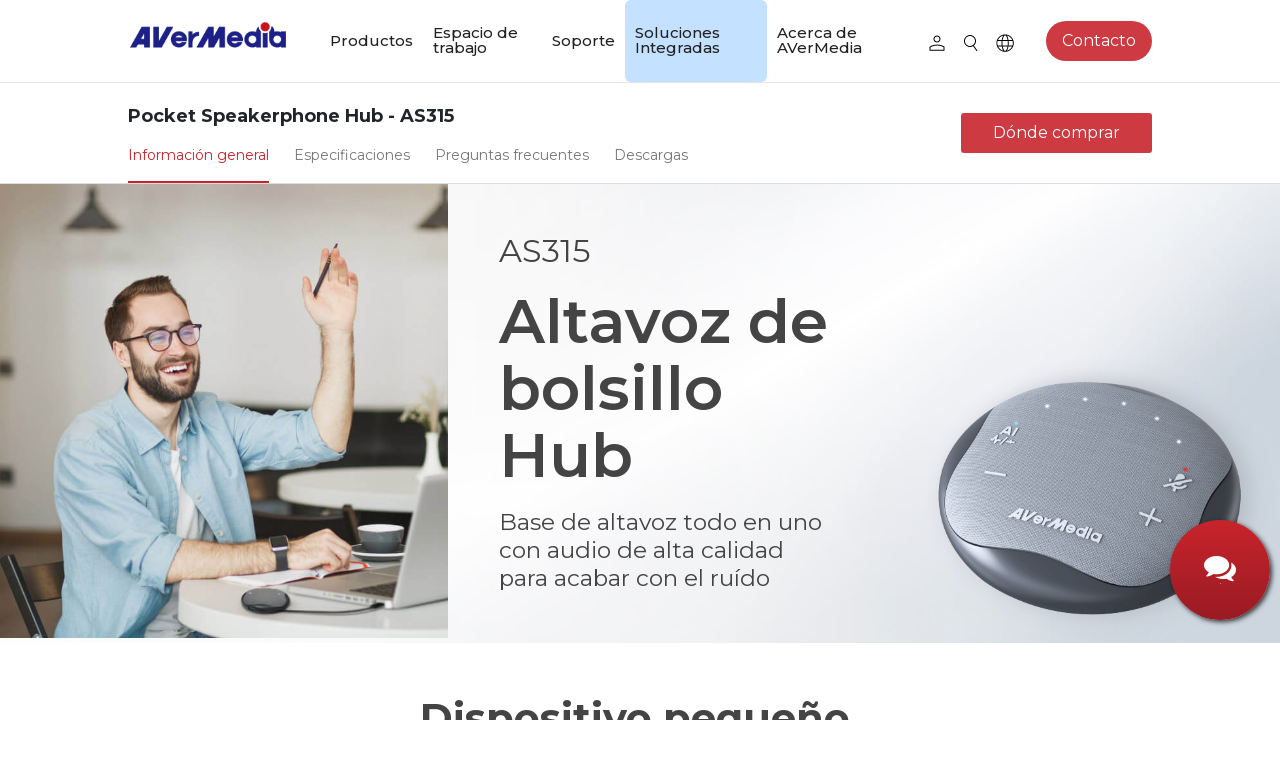

--- FILE ---
content_type: text/html; charset=UTF-8
request_url: https://www.avermedia.com/es/product-detail/AS315
body_size: 19531
content:
<!DOCTYPE html><html lang="es-ES"><head><link rel="stylesheet" href="https://www.avermedia.com/es/assets/cache/5e3341ec904c6f3ec1d87ab476ce2a07.css" /><link rel="stylesheet" href="https://www.avermedia.com/es/assets/cache/d65a6fb34e427c5176d110fd6852a21a.css" /><title>AVerMedia | Pocket Speakerphone Hub | All in One | AS315 | AVerMedia</title><meta http-equiv="Content-Type" content="text/html; charset=utf-8" /><meta http-equiv="X-UA-Compatible" content="IE=edge, chrome=1" /><meta name="robots" content="index, follow" /><meta name="viewport" content="width=device-width, initial-scale=1" /><meta name="mobile-web-app-capable" content="yes" /><meta name="apple-mobile-web-app-capable" content="yes" /><meta name="apple-mobile-web-app-title" content="AVerMedia | Pocket Speakerphone Hub | All in One | AS315 | AVerMedia" /><meta name="format-detection" content="telephone=no" /><!-- ::Begin Fav and touch icons:: --><link href="https://www.avermedia.com/es/files/large/02c12acfb325023c46ffa1618a83cc5f.png" rel="shortcut icon" /><!-- ::End Fav and touch icons:: --><style type="text/css">:root{--plt-primary:#c8242c;--plt-secondary:#7357ff;--plt-light:#ffffff;--plt-dark:#444444;--plt-header-font:#000000;--plt-header-bgn:#FFFFFF;--plt-header-nav-highlight:#000000;--plt-footer-font:#FFFFFF;--plt-footer-bgn:#232020;--plt-ui-bgn-color:#ffffff;--plt-ui-text-color:#000000;--plt-bag-bgn-color:#FFFFFF;--plt-bag-text-color:#000000;--plt-bag-card-bgn-color:#FFFFFF;--plt-bag-card-text-color:#000000;--plt-bag-count-bgn-color:#000000;--plt-bag-count-text-color:#FFFFFF;--plt-page-bgn-color:#ffffff;--plt-page-text-color:#000000;--plt-tip-text-color:#ff6200;--plt-btn-text-color:#ffffff;--plt-btn-bgn-color-primary:#c22630;--plt-form-elm-bgn-color:#ffffff;--plt-form-elm-text-color:#000000;--content-max-width:80%;--container-max-width:inherit;--layout-column-padding:15px;--layout-container-x-padding:5%;--layout-fullwidth-container-xpadding:30px;}</style><style type="text/css">._plt-set{--set-title:var(--plt-primary);--set-paragraph:var(--plt-dark);--set-bg:var(--plt-set-bg-customize);--set-btn-text:var(--plt-light);--set-btn-bg:var(--plt-primary);}._plt-set2{--set-title:var(--plt-light);--set-paragraph:var(--plt-light);--set-bg:var(--plt-set2-bg-customize);--set-btn-text:var(--plt-dark);--set-btn-bg:var(--plt-light);}._plt-set3{--set-title:var(--plt-light);--set-paragraph:var(--plt-light);--set-bg:var(--plt-primary);--set-btn-text:var(--plt-primary);--set-btn-bg:var(--plt-light);}._plt-set4{--set-title:var(--plt-light);--set-paragraph:var(--plt-light);--set-bg:var(--plt-secondary);--set-btn-text:var(--plt-secondary);--set-btn-bg:var(--plt-light);}._plt-set5{--set-title:var(--plt-set5-title-customize);--set-paragraph:var(--plt-set5-paragraph-customize);--set-bg:var(--plt-dark);--set-btn-text:var(--plt-light);--set-btn-bg:var(--plt-secondary);}._plt-set6{--set-title:var(--plt-light);--set-paragraph:var(--plt-light);--set-bg:var(--plt-dark);--set-btn-text:var(--plt-light);--set-btn-bg:var(--plt-primary);}:root{--plt-set-bg-customize:#ffffff;--plt-set2-bg-customize:#333333;--plt-set5-title-customize:#000000;--plt-set5-paragraph-customize:#333333;}</style><link href="https://fonts.googleapis.com/css2?family=Montserrat:wght@400;700&display=swap" rel="stylesheet" /><link href="https://fonts.googleapis.com/css2?family=Montserrat:wght@400;700&display=swap" rel="stylesheet" /><style type="text/css">:root{--font-family--body:'Montserrat';--font-family--title:'Montserrat';}body{font-family:var(--font-family--body);}h1,h2,h3,h4,h5,h6{font-family:var(--font-family--title);}._block_section h1,._h1,._p1,._block_section .p1,._block_section ._clip_p1{font-size:2.625rem;}._block_section h2,._h2,._p2,._block_section .p2,._block_section ._clip_p2{font-size:2rem;}._block_section h3,._h3,._p3,._block_section .p3,._block_section ._clip_p3{font-size:1.5rem;}._block_section h4,._h4,._p4,._block_section .p4,._block_section ._clip_p4{font-size:1.125rem;}._block_section h5,._h5,._p5,._block_section .p5,._block_section ._clip_p5{font-size:0.875rem;}._block_section p{font-size:0.875rem;}._block_section h6,._h6,._p6,._block_section .p6,._block_section ._clip_p6{font-size:0.75rem;}body{font-size:0.8125rem;}</style><script>
  var logger = function() {
    var oldConsole = {
      log: null,
      warn: null
    };

    var pub = {};

    pub.enableLogger = function enableLogger() {
      for (var k in oldConsole)
      {
        if (oldConsole[k] == null) break;
        if (window['console'][k] != undefined) window['console'][k] = oldConsole[k];
      }
    };

    pub.disableLogger = function disableLogger() {
      for (var k in oldConsole)
      {
        if (window['console'][k] != undefined)
        {
          oldConsole[k] = window['console'][k];
          window['console'][k] = function() {};
        }
      }
    };

    return pub;
  }();

      logger.disableLogger();
  </script><!-- ::Begin vendors-top scripts:: --><script src="https://www.avermedia.com/es/vendors/jquery-3.5.1/jquery-3.5.1.min.js"></script><script src="https://www.avermedia.com/es/vendors/jquery.cookie/jquery.cookie.min.js"></script><link rel="canonical" href="https://www.avermedia.com/es/product-detail/AS315" /><meta vmid="og:title" property="og:title" content="AVerMedia | Pocket Speakerphone Hub | All in One | AS315 | AVerMedia" data-vue-meta="true" /><meta vmid="og:type" property="og:type" content="eCommerce" data-vue-meta="true" /><meta vmid="og:url" property="og:url" content="https://www.avermedia.com/es/product-detail/AS315" data-vue-meta="true" /><meta vmid="og:site_name" property="og:site_name" content="AVerMedia" data-vue-meta="true" /><meta vmid="description" name="description" content="　 Speakerphone Support AS315 Altavoz de bolsillo Hub Base de altavoz todo en uno con audio de alta calidad para acabar con el ruído Dispositivo pequeño, Gran conectividad Amplíe fácilmente la conectividad..." data-vue-meta="true" /><meta vmid="og:description" property="og:description" content="　 Speakerphone Support AS315 Altavoz de bolsillo Hub Base de altavoz todo en uno con audio de alta calidad para acabar con el ruído Dispositivo pequeño, Gran conectividad Amplíe fácilmente la conectividad..." data-vue-meta="true" /><meta vmid="keywords" name="keywords" content="AS315, Speakerphone, AVerMedia Speakerphone AS315, AVerMedia, speakerphone, AS315, Pocket Speakerphone Hub, speakerphone dock, AI noise reduction, TAA, NDAA, plug and play, touch control button" data-vue-meta="true" /><meta vmid="og:image" property="og:image" content="https://www.avermedia.com/es/files/thumb/NS_seo-c790ecdfe05a1cff7d490fb02b90e44a.PNG" data-vue-meta="true" /><style type="text/css">@media (min-width:768px){._header_brand__logo{min-width:160px;min-height:50px;}}</style><script src="https://www.avermedia.com/es/vendors/greensock/gsap.min.js"></script><script src="https://www.avermedia.com/es/vendors/greensock/ScrollTrigger.min.js"></script><script src="https://www.avermedia.com/es/vendors/highlight/11.4.0/highlight.min.js"></script><script>hljs.highlightAll();</script><!-- ::End vendors-top scripts:: --><script src="https://www.avermedia.com/es/assets/cache/5612eccb449ab64da5429fec0f80fd0d.js"></script><!-- ::Begin IE6 - 8 load file:: -->
<!--[if lt IE 9]><script type="text/javascript">
    $(function(){
      noSupportAlert("#000", "content/");
    });
  </script><![endif]-->
<!-- ::End IE6 - 8 load file:: --><style>input[type="date"]::before{content:attr(placeholder);position:absolute;min-width:100px;background-color:#fff;}input[type="date"].filled::before{content:"" !important;}</style><link rel="stylesheet" href="https://avtweb-black.s3.us-west-2.amazonaws.com/web3-css/web3-layout.css"><link rel="stylesheet" href="https://avtweb-black.s3.us-west-2.amazonaws.com/web3-css/web3.css"><script>
  (function(i,s,o,g,r,a,m){i['GoogleAnalyticsObject']=r;i[r]=i[r]||function(){
  (i[r].q=i[r].q||[]).push(arguments)},i[r].l=1*new Date();a=s.createElement(o),
  m=s.getElementsByTagName(o)[0];a.async=1;a.src=g;m.parentNode.insertBefore(a,m)
  })(window,document,'script','https://www.google-analytics.com/analytics.js','ga');

  ga('create', 'UA-64353599-1', 'auto');
  ga('send', 'pageview');
  </script><!-- Google Tag Manager --><script>(function(w,d,s,l,i){w[l]=w[l]||[];w[l].push({'gtm.start':
  new Date().getTime(),event:'gtm.js'});var f=d.getElementsByTagName(s)[0],
  j=d.createElement(s),dl=l!='dataLayer'?'&l='+l:'';j.async=true;j.src=
  'https://www.googletagmanager.com/gtm.js?id='+i+dl;f.parentNode.insertBefore(j,f);
  })(window,document,'script','dataLayer','GTM-5H4CW9J');</script><!-- End Google Tag Manager --><meta name="facebook-domain-verification" content="p8o4to9b6f5s28rgew8y0bjke73gpk" /><meta name='viewport' content='width=device-width, initial-scale=1.0, user-scalable=0' ><link href="https://www.avermedia.com/event/chatbot/css/index.css" rel="stylesheet"><link rel="stylesheet" href="https://avtweb-black.s3.us-west-2.amazonaws.com/css/e_shop.css" /><!--kiiiick--><style>._langList_select option,._langList_select optgroup{color:#222;}._sideNav_block,._frame_side{width:300px;max-width:300px;}._custom_girdList--row1 ._custom_gird{-ms-grid-rows:1fr 20px;grid-template-rows:repeat(1,1fr);}._custom_girdList--row1 ._custom_gird__item:hover ._custom_gird__title{background-color:rgba(94,84,163,0.6);}._custom_history ._block_container{max-width:1440px !important;}._custom_girdList ._block_container{max-width:1440px !important;}._header_container{max-width:1440px !important;}._header_nav > li ._header_subMenu > ul{padding-left:0 !important;padding-right:0 !important;}article:not(._custom_tpl-w100-ml0):not(._custom_tpl-w100-mr0):not(._block43):not(._block59):not(._block48):not(._block57):not(._block48):not(._block14):not(._block13):not(._block33):not(._block34):not(._block35) ._block_container{max-width:1440px !important;}article._custom_tpl__type2 ._clip_img__image{left:0 !important;top:0 !important;}</style><meta name="google-site-verification" content="aIIFTar8rwndRb3Tc6qlURw1hD4835kkyOR2xtCOmrA" /><meta name="google-site-verification" content="Y7NSM6-lahNsjP0MTd8QcHLMMb3sDKrYMlO0Piud1Jc" /><meta name="google-site-verification" content="gYcS5xDe5KVz2MP8snLp6iqKU_AEm_XZDVhNgrkWxdE" /><script type="text/javascript">
    (function(c,l,a,r,i,t,y){
        c[a]=c[a]||function(){(c[a].q=c[a].q||[]).push(arguments)};
        t=l.createElement(r);t.async=1;t.src="https://www.clarity.ms/tag/"+i;
        y=l.getElementsByTagName(r)[0];y.parentNode.insertBefore(t,y);
    })(window, document, "clarity", "script", "nxbkcr27u4");
</script><link rel="stylesheet" href="https://fonts.googleapis.com/css2?family=Material+Symbols+Outlined:opsz,wght,FILL,GRAD@20..48,100..700,0..1,-50..200" /><!--全部Outlined--><link rel="stylesheet" href="https://fonts.googleapis.com/css2?family=Material+Symbols+Rounded:opsz,wght,FILL,GRAD@20..48,100..700,0..1,-50..200" /><!--全部Rounded--><link rel="stylesheet" href="https://fonts.googleapis.com/css2?family=Material+Symbols+Sharp:opsz,wght,FILL,GRAD@20..48,100..700,0..1,-50..200" /><!--全部Sharp--><link rel="stylesheet" href="https://fonts.googleapis.com/css?family=Material+Icons|Material+Icons+Outlined|Material+Icons+Two+Tone|Material+Icons+Round|Material+Icons+Sharp"><!--全部icon--><style>._footer_social__item a{opacity:1.0;}._block_section h5,._h5,._p5,._block_section .p5,._block_section ._clip_p5{}._productCard_info{text-align:center;}#productDetail-download-tab-swiper._tab_list{flex-wrap:wrap;}#productDetail-download-tab-swiper ._tab_item{padding:0.5rem;}@media screen and (min-width:800px){margin-right:0;}._header_nav > li.last a{color:#1d2088;bcakground:#f5f5f5;border-radius:100px;}.highlight-text{background-color:#C4E1FF;color:#FFFFFF;padding:10px 16px;border-radius:6px;font-size:18px;font-weight:bold;display:inline-block;}</style></head><body class=" _themeType _themeType__mainNav-display-2
_themeType__mainNav-type-6 _themeType__subNav-type-1 _themeOption_header__fontSize-- _themeOption_footer__fontSize--
_themeOption_buttonRadius--large _storeOption_productFilter--0
_storeOption_orderBuy__size--large _storeOption_orderBuy__type--outline _storeOption_product__CoverProportion--3-2 _storeOption_product_list--col-3 _storeOption_product_mobile_list--col-2 _themeOption_inputStyle-1 _themeType__mainNav--mid "><div class="_stickyFooter"><div id="js-sticky-footer-main" class="_stickyFooter__main"><script src="https://www.avermedia.com/es/assets/cache/0a71c16d632da1ea3844592781aef10b.js"></script><div id="js-headerGroup" class="_headerGroup _themeType__mainNav--mid"><div class="_headerGroup_wrap"><div id="js-header" class="_header"><div class="_header_container"><div class="_header_row"><div class="_header_col"><a class="_header_brand" href="https://www.avermedia.com/es/"><picture><source media="(max-width: 1000px)" srcset="https://www.avermedia.com/es/files/large/3eb720d8384c671ebbc75e004081bb1f.png"> <img class="_header_brand__logo" src="https://www.avermedia.com/es/files/large/3eb720d8384c671ebbc75e004081bb1f.png" alt="AVerMedia"></picture></a> <ul class="_header_nav"> <li class="first has_children"><a href="https://www.avermedia.com/es/products">Productos</a><ul><li class="first has_children"><a href="https://www.avermedia.com/es/products/webcams">Webcams</a><ul><li class="first"><a href="https://www.avermedia.com/es/products/4k-uhd">4K UHD</a></li><li><a href="https://www.avermedia.com/es/products/1080-full-hd">1080 FULL HD</a></li><li class="nav-hidden-jp last"><a href="https://www.avermedia.com/es/products/kits">Kits</a></li></ul></li><li class="has_children"><a href="https://www.avermedia.com/es/products/capture">Captura</a><ul><li class="first"><a href="https://www.avermedia.com/es/products/4k-capture">4K Captura</a></li><li><a href="https://www.avermedia.com/es/products/1080p60-capture">1080p60 Captura</a></li><li class="nav-hidden-jp"><a href="https://www.avermedia.com/es/products/av-s-capture">AV / S Video Captura</a></li><li><a href="https://www.avermedia.com/es/products/dslr-capture">CAPTURA DSLR/CAMCODE</a></li><li class="last"><a href="https://www.avermedia.com/es/products/video-converter">Video Converter</a></li></ul></li><li class="has_children"><a href="https://www.avermedia.com/es/products/audio">Audio</a><ul><li class="first"><a href="https://www.avermedia.com/es/products/speakerphones">Altavoz</a></li><li class="nav-shop-us"><a href="https://www.avermedia.com/es/products/soundbars">Soundbars</a></li><li><a href="https://www.avermedia.com/es/products/microphones">Micrófonos</a></li><li class="nav-hidden-jp"><a href="https://www.avermedia.com/es/products/wireless-microphone">Micrófono Wireless</a></li><li class="last"><a href="https://www.avermedia.com/es/products/accessories">Accesorios</a></li></ul></li><li class="has_children"><a href="https://www.avermedia.com/es/products/control-center">Centro de Control</a><ul><li class="single"><a href="https://www.avermedia.com/es/products/control-center">Creator Central</a></li></ul></li><li class="has_children"><a href="https://www.avermedia.com/es/products/video-bar">Video Bar</a><ul><li class="single"><a href="https://www.avermedia.com/es/products/video-bar">Mingle Bar</a></li></ul></li><li class="has_children"><a href="https://www.avermedia.com/es/products/Streaming-Expansion-Station">Estación de Expansión de Transmisión</a><ul><li class="first"><a href="https://www.avermedia.com/es/products/Video-Station">Producto de Video</a></li><li class="last"><a href="https://www.avermedia.com/es/products/Audio-Station">Producto de Audio</a></li></ul></li><li class="last has_children"><a href="https://www.avermedia.com/es/products/software">Software</a><ul><li class="single"><a href="https://www.avermedia.com/es/products/streaming-software">Software de Transmisión</a></li></ul></li></ul></li><li class="has_children"><a href="https://www.avermedia.com/es/solution">Espacio de trabajo</a><ul><li class="single has_children"><strong >Workspaces</strong><ul><li class="first"><a href="https://www.avermedia.com/es/solution?nav=products-of-the-month">Products of the Month</a></li><li><a href="https://www.avermedia.com/es/solution?nav=game-streamer">Game Streamer</a></li><li><a href="https://www.avermedia.com/es/solution?nav=video-content-creator">Video Content Creator</a></li><li><a href="https://www.avermedia.com/es/solution?nav=work-from-home">Work From Home</a></li><li><a href="https://www.avermedia.com/es/solution?nav=education">Education</a></li><li><a href="https://www.avermedia.com/es/solution?nav=master-for-streaming">How To</a></li><li class="last"><a href="https://www.avermedia.com/es/solution?nav=corporate">Corporate</a></li></ul></li></ul></li><li class="has_children"><a href="https://www.avermedia.com/es/support/download-and-faq">Soporte</a><ul><li class="single has_children"><a href="https://www.avermedia.com/es/support/download-and-faq">Support</a><ul><li class="first"><a href="https://www.avermedia.com/es/support/download-and-faq">Downloads &amp; FAQ</a></li><li><a href="https://www.avermedia.com/es/support/technical">Technical Support</a></li><li><a href="https://www.avermedia.com/es/support/services">Warranty &amp; RMA Services</a></li><li><a href="https://www.avermedia.com/es/support/where-to-buy">Where to Buy</a></li><li class="last"><a href="https://www.avermedia.com/es/support/download-and-faq">Certificación</a></li></ul></li></ul></li><li class="nav-shop-tw"><a href="https://shop.avermedia.com/tw/" target="_blank" rel="noopener noreferrer">Tienda</a></li><li class="nav-shop-us"><a href="https://shop-us.avermedia.com/">Store</a></li><li class="highlight-text"><a href="https://professional.avermedia.com/">Soluciones Integradas</a></li><li class="last has_children"><a href="https://www.avermedia.com/es/about">Acerca de AVerMedia</a><ul><li class="single has_children"><strong >Acerca de AVerMedia</strong><ul><li class="first"><a href="https://www.avermedia.com/es/about">Acerca de AVerMedia</a></li><li><a href="https://www.avermedia.com/es/contact-us">Contacta con nosotros</a></li><li class="nav-noshow"><a href="http://ir.avermedia.com/irwebsite_c/" target="_blank" rel="noopener noreferrer">投資人關係</a></li><li><a href="https://www.avermedia.com/es/esg-responsibility">ESG &amp; CSR</a></li><li class="nav-noshow last"><a href="https://www.avermedia.com/es/recruiting">Recruiting</a></li></ul></li></ul></li> </ul> <ul class="_header_tools"> <li id="js-login-button" class="_header_tools__item"> <a class="_header_tools__link" href="https://www.avermedia.com/es/login"> <span class="_header_tools__linkIcon"> <img class="js-svg" src="/es/addons/theme_addons/theme_lib/img/svg/icon-member.svg" alt="Account"> </span> </a> </li> <li class="_header_tools__item"> <span class="_header_tools__link" data-toggle="modal" data-target="#js-modalSearch"> <img class="js-svg" src="/es/addons/theme_addons/theme_lib/img/svg/icon-search.svg" alt="Search"> </span> </li> <li class="_header_tools__item"><div class="_langList"><span class="_langList_icon"> <img class="js-svg" src="/es/addons/theme_addons/theme_lib/img/svg/icon-lang.svg" alt="Language"> </span> <select class="js-setLang _langList_select"> <option value="https://www.avermedia.com/?cy=cn" class="_footer_bottom__langItem" >China (中国) / 简体中文</option> <option value="https://www.avermedia.com/?cy=fr" class="_footer_bottom__langItem" >France / Français</option> <option value="https://www.avermedia.com/?cy=de" class="_footer_bottom__langItem" >Germany (Deutschland) / Deutsch</option> <option value="https://www.avermedia.com/?cy=jp" class="_footer_bottom__langItem" >Japan (日本) / 日本語</option> <option value="https://www.avermedia.com/?cy=kr" class="_footer_bottom__langItem" >South Korea (대한민국) / 한글</option> <option value="https://www.avermedia.com/?cy=es" class="_footer_bottom__langItem" selected>Spain (España) / Español</option> <option value="https://www.avermedia.com/?cy=tw" class="_footer_bottom__langItem" >Taiwan (台灣) / 繁體中文</option> <option value="https://www.avermedia.com/?cy=th" class="_footer_bottom__langItem" >Thailand (ไทย) / ไทย</option> <option value="https://www.avermedia.com/?cy=gb" class="_footer_bottom__langItem" >United Kingdom / English</option> <option value="https://www.avermedia.com/?cy=us" class="_footer_bottom__langItem" >United States / English</option> </select></div></li> </ul> <ul class="_plt-set _header_action _plt-set"> <li class="single"><a href="https://www.avermedia.com/es/support/contact" class="_clip_btnLink">Contacto</a></li> </ul><div class="_header_mobileToggle"><span class="_header_mobileToggle__icon" data-toggle="modal" data-target="#js-modal-nav"> <img class="js-svg" src="/es/addons/theme_addons/theme_lib/img/svg/icon-toggle.svg" alt="Mobile nav"> </span></div></div></div></div></div></div></div><script src="https://www.avermedia.com/es/assets/cache/f438144cd07c62f1e14a1292638a54d6.js"></script><!-- Begin main --><div class="_stickyFooter__mainContent"><script>
      $(function () {
        _tracking.startTrack({
          trackingFbpixel: {
            event: 'ViewContent',
            data: {
              currency: `TWD`,
              value: `0`,
              content_name: `Pocket Speakerphone Hub `,
              content_type: 'product',
              content_ids: `AS315`
            }
          }
        }, 'fbpixel');
      });

    </script><div class="_productDetail"><div class="_productDetail_head"><div class="_productDetail_head__container"><div class="_productDetail_head__left"><h1 class="_productDetail_head__title">Pocket Speakerphone Hub - AS315</h1><div class="_productDetail_head__btnWrap"><div class="_productDetail_head__btns"><a class="_productDetail_head__btn active" href="#overview"> <span class="">Información general</span> </a> <a class="_productDetail_head__btn" href="#specification"> <span>Especificaciones</span> </a> <a class="_productDetail_head__btn" href="#faq"> <span>Preguntas frecuentes</span> </a> <a class="_productDetail_head__btn" href="#download"> <span>Descargas</span> </a></div></div></div><div class="_productDetail_head__right"><div class="_clip_btn"><a href="https://www.avermedia.com/es/support/where-to-buy" class="_clip_btnLink _clip_btnLink--md _clip_btnLink--solid">Dónde comprar</a></div></div></div></div><div id="overview" class="_productDetail_desc"><article class="_block43 _plt-set fullWidth" data-ver="1" data-config='{"type":"block","name":"block43"}' id="block-be96b187-0c00-4760-94c6-bffbfdacce44" style="" data-classes="fullWidth"><div class="_block_section" style="justify-content:center;padding-top:0%;padding-bottom:0%;"><div class="_block_container" style="width:100%"><div class="_block_wrap"><div class="_block_item" data-insertable="false"><div class="_clip_code" data-ver="1" data-deletable="" data-config='{"type":"code"}' id="item-02c442b9-8830-441a-9e27-73b703691af8"><div class="_clip_code__wrapper"><div id="AS315"><div class="webcam_support speakerphone_support"><a href="https://www.avermedia.com/Speakerphone-Support" target="_blank"><i class="fa fa-comments"><span style="display: none;">　</span></i><br>Speakerphone<br>Support</a></div><section class="AS315-hero_banner"><div class="row"><article class="AS315-hero_left"><img alt="" src="https://avermedia.s3.us-west-2.amazonaws.com/web_upload/VC/overview/AS315/AS315_Hero_left.jpg"></article> <article class="AS315-hero_right"><div class="AS315_hero"><span>AS315</span><h1>Altavoz de<br>bolsillo<br>Hub</h1><p>Base de altavoz todo en uno con audio de alta calidad para acabar con el ruído</p></div></article> <figure class="AS315_hero_product"><img alt="" src="https://avermedia.s3.us-west-2.amazonaws.com/web_upload/VC/overview/AS315/AS315_hero.png"></figure></div></section> <section class="AS315_features1"><div class="container text-center"><div class="AS315_features1_text"><h2>Dispositivo pequeño, <span>Gran conectividad</span></h2><strong>Amplíe fácilmente la conectividad de colaboración en el trabajo</strong><p>Ahora, con un solo cable de conexión a su ordenador, puede tener acceso a todos sus elementos esenciales, como la cámara web, el altavoz, el micrófono, la pantalla e incluso la carga.</p><small>*Asegúrate de que el puerto USB Tipo-C de tu computadora soporta el modo DisplayPort Alt para que los vídeos funcionen en el puerto HDMI del AS315.</small></div><video autoplay="" loop="" muted="" playsinline=""><source src="https://avermedia.s3.us-west-2.amazonaws.com/web_upload/VC/overview/AS315/0914-1_one plug-in_new_product.mp4" type="video/mp4"></video></div></section> <section class="AS315_features3"><div class="container"><div class="row align-items-center"><div class="col-md-5 order-md-2"><div class="AS315_features3_text"><h2>Comunicaciones claras.</h2><strong>Ofrece una voz ininterrumpida y clara. </strong><p>El AS315 elimina el eco y la reverberación y suprime los ruidos de fondo que distraen la atención, por lo que es adecuado para diversos espacios de trabajo.</p></div></div><div class="col-md-7 order-md-1"><video __idm_id__="183745541" autoplay="" loop="" muted="" playsinline="" src="https://avermedia.s3.us-west-2.amazonaws.com/web_upload/VC/overview/AS315/AS315_AI_reduction_wave.mp4"> </video><div class="AS315_sound_play"><audio __idm_id__="183745537" controls="" id="hidden_mp3_on"><source src="https://avermedia.s3.us-west-2.amazonaws.com/web_upload/VC/overview/AS315/AS315_AI_OFF.wav"></audio> <audio __idm_id__="183745538" controls="" id="hidden_mp3_off"><source src="https://avermedia.s3.us-west-2.amazonaws.com/web_upload/VC/overview/AS315/AS315_AI_ON.wav"></audio> <article><div class="row justify-content-center"><div class="ai-denoisewrap"><div class="sound-player text-center ai-denoise"><div class="row align-items-center justify-content-center"><article class="hv-center click-it"><div class="play_demo hv-center" id="click_it"><span class="clickPlay" id="click_play_action">  </span></div></article> <article class="click-it_copy"><strong>IA Reducción de Ruido en Grabaciones</strong></article> <article class="hv-center" id="display_change"><label class="toggle-switch" id="toggle-switch"><input class="toggle-btn" type="checkbox"> <span class="switch-slider" id="change_it"> </span> </label></article></div></div></div></div></article></div></div></div></div></section> <section class="AS315_features4"><div class="container"><div class="row align-items-center"><div class="col-md-4 order-md-1"><h2>Mantenga su espacio de trabajo ordenado.</h2><strong>Manténgase organizado. </strong><p>Mantener un espacio de trabajo limpio y ordenado alinea su espacio personal con el flujo de trabajo y mejora significativamente la eficiencia.</p></div><div class="col-md-8 order-md-2"><figure><img alt="AS315" src="https://avermedia.s3.us-west-2.amazonaws.com/web_upload/VC/overview/AS315/Keep_you_workspace_tidy.gif"></figure></div></div></div></section> <section class="AS315_features5"><div class="container"><div class="row align-items-center"><div class="col-md-5 order-md-2"><h2>Escucha mejor,<br>que te escuchen con claridad.</h2><strong>Participa en llamadas desde cualquier ángulo. </strong><p>Capta y emite un sonido nítido en todas las direcciones hasta 3 m, convirtiendo cualquier entorno en un espacio de reunión. Puede estar de pie o caminando por el espacio de trabajo mientras realiza las llamadas.</p></div><div class="col-md-7 order-md-1"><figure><img alt="AS315" src="https://avermedia.s3.us-west-2.amazonaws.com/web_upload/VC/overview/AS315/distance.png"></figure></div></div></div></section> <section class="AS315_features6"><div class="container"><div class="row align-items-center"><div class="col-md-5"><h2>Úsalo sobre la marcha.</h2><strong>Diseño portátil para uso personal en casa, en el trabajo y en los desplazamientos. </strong><p>El tamaño de bolsillo, el diseño portátil y el almacenamiento de cables incorporado hacen que sea fácil de llevar a cualquier parte.</p></div><div class="col-md-7"><img alt="AS315" src="https://avermedia.s3.us-west-2.amazonaws.com/web_upload/VC/overview/AS315/line management.gif"></div></div></div></section> <section class="AS315_features10"><div class="container"><div class="row align-items-center"><div class="col-md-5 order-md-2"><h2>Pulsa para hablar/mutear de inmediato.</h2><strong>Responde rápidamente mientras estás ocupado en una conferencia telefónica.</strong><p>Apague o active fácilmente su propio audio con sólo tocar un botón. Los controles táctiles ofrecen indicadores LED y cómodos controles para ajustar el volumen o silenciarse a sí mismo.</p></div><div class="col-md-7 order-md-1"><video autoplay="" loop="" muted="" playsinline=""><source src="https://avermedia.s3.us-west-2.amazonaws.com/web_upload/VC/overview/AS315/AS315_One_touch.mp4" type="video/mp4"></video></div></div></div></section> <section class="AS315_features8"><div class="container"><h2>Funciona con las principales plataformas de comunicaciones</h2><div class="row justify-content-center"><div class="col-md-5 order-md-1"><article><h3>OS</h3><figure><span><img alt="AS315" src="https://avermedia.s3.us-west-2.amazonaws.com/web_upload/VC/overview/AS315/Platforms1.png"> </span><figcaption><span>Compatibilidad total con las últimas versiones de macOS, Windows OS y Chrome OS</span></figcaption><span> </span></figure>
</article></div><div class="col-md-6 order-md-2"><article><h3>Plataforma UC</h3><figure><img alt="AS315" src="https://avermedia.s3.us-west-2.amazonaws.com/web_upload/VC/overview/AS315/Platforms2.png"></figure>
</article></div></div><small>*All logos, trademarks and registered trademarks are the property of their respective owners.</small></div></section> <section class="AS315_features9"><div class="container"><h2>Adecuado para varios espacios de trabajo</h2><div class="AS315_carousel"><div class="carousel slide" data-interval="1000" data-ride="carousel" id="AS315Carousel"><div class="carousel-inner"><div class="carousel-item active"><figure><img alt="" class="rounded" src="https://avermedia.s3.us-west-2.amazonaws.com/web_upload/VC/overview/AS315/AS315_gallery1.jpg"> <figcaption>Trabajo híbrido</figcaption></figure></div><div class="carousel-item"><figure><img alt="" class="rounded" src="https://avermedia.s3.us-west-2.amazonaws.com/web_upload/VC/overview/AS315/AS315_gallery2.jpg"> <figcaption>Viaje de negocios</figcaption></figure></div><div class="carousel-item"><figure><img alt="" class="rounded" src="https://avermedia.s3.us-west-2.amazonaws.com/web_upload/VC/overview/AS315/AS315_gallery3.jpg"> <figcaption>Aprendizaje remoto</figcaption></figure></div><div class="carousel-item"><figure><img alt="" class="rounded" src="https://avermedia.s3.us-west-2.amazonaws.com/web_upload/VC/overview/AS315/AS315_gallery4.jpg"> <figcaption>Trabajo en el exterior</figcaption></figure></div><div class="carousel-item"><figure><img alt="" class="rounded" src="https://avermedia.s3.us-west-2.amazonaws.com/web_upload/VC/overview/AS315/AS315_gallery5.jpg"> <figcaption>Oficina del Director</figcaption></figure></div></div><ol class="carousel-indicators list-inline"> <li class="list-inline-item active"><a class="selected" data-slide-to="0" data-target="#AS315Carousel" id="carousel-selector-0"> <img alt="" class="img-fluid rounded" src="https://avermedia.s3.us-west-2.amazonaws.com/web_upload/VC/overview/AS315/AS315_gallery1.jpg"> </a></li> <li class="list-inline-item"><a data-slide-to="1" data-target="#AS315Carousel" id="carousel-selector-1"> <img alt="" class="img-fluid rounded" src="https://avermedia.s3.us-west-2.amazonaws.com/web_upload/VC/overview/AS315/AS315_gallery2.jpg"> </a></li> <li class="list-inline-item"><a data-slide-to="2" data-target="#AS315Carousel" id="carousel-selector-2"> <img alt="" class="img-fluid rounded" src="https://avermedia.s3.us-west-2.amazonaws.com/web_upload/VC/overview/AS315/AS315_gallery3.jpg"> </a></li> <li class="list-inline-item"><a data-slide-to="3" data-target="#AS315Carousel" id="carousel-selector-3"> <img alt="" class="img-fluid rounded" src="https://avermedia.s3.us-west-2.amazonaws.com/web_upload/VC/overview/AS315/AS315_gallery4.jpg"> </a></li> <li class="list-inline-item"><a data-slide-to="4" data-target="#AS315Carousel" id="carousel-selector-4"> <img alt="" class="img-fluid rounded" src="https://avermedia.s3.us-west-2.amazonaws.com/web_upload/VC/overview/AS315/AS315_gallery5.jpg"> </a></li>
</ol></div></div></div></section> <ul>
</ul></div></div><style>._clip_code__container{padding:50px 5%;}._clip_code__title{color:#2fd77b;font-weight:bold;}</style><script>console.log('jquery is ready!');</script></div></div></div></div></div></article></div><section id="specification" ><div class="_productDetail_specification"><!--<h3 class="_productDetail_download__head">SPECIFICATION</h3>--><div class="_editableTool" style="background:#ffffff; border:none; box-shadow:0px 13px 21px -5px rgba(0, 0, 0, 0.2); font-size:0; padding:10px; position:absolute; right:1px; top:1px; z-index:2"><img src="[data-uri]" /></div><table class="space_new"> <tbody> <tr> <td><span style="font-size:14px">Especificaciones técnicas</span></td> <td> <ul> <li>Model Name: AS315</li> <li>Conexión:<br />Plug and play (no necesita drivers)<br />USB Tipo-C, cable pigtail manejable de 43 cm/17.05 in.</li> <li>Puertos I/O :<br />1 x HDMI 1.4 puerto (4K@30Hz)<br />1 x USB 3.2 Gen 2 Tipo-A puerto (10 Gbps)<br />1 x USB 3.2 Gen 2 Tipo-C Puerto (10 Gbps; Suministro de energía hasta 100w)</li> <li>Altavoz:<br />3 W<br />Frecuencia de respuesta: 150Hz - 14kHz</li> <li>Micrófono:<br />360 grados, omni-direccional<br />Frecuencia de respuesta: 100Hz - 7kHz<br />Alcance de recogida: 3 m/9.8 ft.</li> <li>Interface:<br />Reducción de ruido AI, mutear micrófono, subir volumen, bajar volumen con indicadores LED</li> <li>Dimensiones (D x H): 96 mm x 29.5 mm (3.8 x 1.2 in.)</li> <li>Peso: 145.4 g (5.1 oz.)</li> <li>Made in Taiwan</li> </ul> </td> </tr> <tr> <td><span style="font-size:14px">Requisitos de sistema</span></td> <td> <ul> <li><span style="font-size:14px">Windows (incluye Surface), macOS (MacBook e iMac), Chromebook</span></li> <li><span style="font-size:14px">Puerto USB Tipo-C disponible (*con modo DP Alt para salida HDMI)</span></li> </ul> </td> </tr> <tr> <td><span style="font-size:14px">Compatible to 3rd Party software​</span></td> <td> <ul> <li><span style="font-size:14px">Teams, Zoom, Google Meet, Cisco Webex, Skype, GotoWebinar, Wechat, Messenger, YouTube, Line, FaceTime​</span></li> </ul> </td> </tr> <tr> <td><span style="font-size:14px">Qué hay en la caja</span></td> <td> <ul> <li><span style="font-size:14px">AS315 Hub de altavoz</span></li> <li><span style="font-size:14px">Bolsa de transporte</span></li> <li><span style="font-size:14px">Guía rápida</span></li> </ul> </td> </tr> </tbody>
</table></div></section> <section id="faq" class="_productDetail_faq"><div class="_productDetail_faq__container"><h3 class="_productDetail_faq__head">Preguntas frecuentes</h3><!-- component --><div id="productDetail-faq-tab-swiper" class="js-tab-list _tab_list js-category-tab"><div class="js-tab-item _tab_item" data-tab-toggle="party-chat">Party Chat</div><div class="js-tab-item _tab_item" data-tab-toggle="switch-2">Switch 2</div><div class="js-tab-item _tab_item" data-tab-toggle="audio">Audio</div><div class="js-tab-item _tab_item" data-tab-toggle="micro-sd-card">Micro SD Card</div><div class="js-tab-item _tab_item" data-tab-toggle="VRR">VRR</div><div class="js-tab-item _tab_item" data-tab-toggle="Troubleshooting">Troubleshooting</div><div class="js-tab-item _tab_item" data-tab-toggle="69jNMnYA">疑難排解</div><div class="js-tab-item _tab_item" data-tab-toggle="Settings">Settings</div><div class="js-tab-item _tab_item" data-tab-toggle="MAC-M1">MAC M1</div><div class="js-tab-item _tab_item" data-tab-toggle="MY5zL8aV-w6n3blNa">How do I start to use the Device</div><div class="js-tab-item _tab_item" data-tab-toggle="Software-Usability">Software Usability</div><div class="js-tab-item _tab_item" data-tab-toggle="lLM3bQKx">Hardware usability</div><div class="js-tab-item _tab_item" data-tab-toggle="FeaturesFunctions">Features/Functions</div><div class="js-tab-item _tab_item" data-tab-toggle="OBS-v702Pwmy">OBS</div><div class="js-tab-item _tab_item" data-tab-toggle="Chromebook">Chromebook</div><div class="js-tab-item _tab_item" data-tab-toggle="Windows-10">Windows</div><div class="js-tab-item _tab_item" data-tab-toggle="Mac">Mac OS</div><div class="js-tab-item _tab_item" data-tab-toggle="VjyGD5dW">セットアップ</div><div class="js-tab-item _tab_item" data-tab-toggle="3KNA5NPr">セットアップ・仕様</div><div class="js-tab-item _tab_item" data-tab-toggle="JrdVndED">接続機器・設定</div><div class="js-tab-item _tab_item" data-tab-toggle="8AXlBPRY">4K / HDR対応</div><div class="js-tab-item _tab_item" data-tab-toggle="nQRkmw5E">VRR対応</div><div class="js-tab-item _tab_item" data-tab-toggle="3GlPDl84">音声端子</div><div class="js-tab-item _tab_item" data-tab-toggle="oGlNJlrN">仕様</div><div class="js-tab-item _tab_item" data-tab-toggle="G3LN0OlY">仕様・ソフト</div><div class="js-tab-item _tab_item" data-tab-toggle="Controller">仕様・ソフト（コントロール部）</div><div class="js-tab-item _tab_item" data-tab-toggle="Mixer">仕様・ソフト（ミキサー部）</div><div class="js-tab-item _tab_item" data-tab-toggle="MXadMvYg">ストレージ</div><div class="js-tab-item _tab_item" data-tab-toggle="MR0mREGg">（PCモード）仕様・ソフト</div><div class="js-tab-item _tab_item" data-tab-toggle="PQV1obB8">（単体モード）仕様・設定</div><div class="js-tab-item _tab_item" data-tab-toggle="nRoGD5KA">録画</div><div class="js-tab-item _tab_item" data-tab-toggle="Jr6QB597">配信</div><div class="js-tab-item _tab_item" data-tab-toggle="9p0LrYql">実況</div><div class="js-tab-item _tab_item" data-tab-toggle="bRQq76a1">再生</div><div class="js-tab-item _tab_item" data-tab-toggle="xPNYkoQ3">再生・編集</div><div class="js-tab-item _tab_item" data-tab-toggle="Vya0la45">編集</div><div class="js-tab-item _tab_item" data-tab-toggle="5dDB923k">Mac対応</div><div class="js-tab-item _tab_item" data-tab-toggle="p8yEMy9d">相性</div><div class="js-tab-item _tab_item" data-tab-toggle="oM6aw3J0">動画編集ソフト</div><div class="js-tab-item _tab_item" data-tab-toggle="dWkJD7w8">ファイル管理</div><div class="js-tab-item _tab_item" data-tab-toggle="owrOx1OV">アップロード</div><div class="js-tab-item _tab_item" data-tab-toggle="XLlvoy0b">ソフト</div><div class="js-tab-item _tab_item" data-tab-toggle="MbJyQJ1X">購入前のお問合せ</div><div class="js-tab-item _tab_item" data-tab-toggle="Vj6XjdKZ">F225本体・付属品</div><div class="js-tab-item _tab_item" data-tab-toggle="g0YPyDZE">セットアップ、Wi-Fi接続</div><div class="js-tab-item _tab_item" data-tab-toggle="5yPl1YVL">テレビ視聴、設定画面</div><div class="js-tab-item _tab_item" data-tab-toggle="VzJPr5Kp">録画、予約録画、録画再生</div><div class="js-tab-item _tab_item" data-tab-toggle="rqyE6k0N">アプリ</div><div class="js-tab-item _tab_item" data-tab-toggle="XRjp4joK">番組表</div><div class="js-tab-item _tab_item" data-tab-toggle="oA5b25dq">通信</div><div class="js-tab-item _tab_item" data-tab-toggle="r1nW5NlB">設定</div><div class="js-tab-item _tab_item" data-tab-toggle="zMwaDro1">その他</div><div class="js-tab-item _tab_item" data-tab-toggle="8BXmlAW6">困った時は</div><div class="js-tab-item _tab_item" data-tab-toggle="PnyxVO85">更新</div><div class="js-tab-item _tab_item" data-tab-toggle="eol-all">EOL All</div><div class="js-tab-item _tab_item" data-tab-toggle="streaming">Streaming</div><div class="js-tab-item _tab_item" data-tab-toggle="capturing">Capturing</div><div class="js-tab-item _tab_item" data-tab-toggle="1">All Topics</div><div class="js-tab-item _tab_item" data-tab-toggle="3">Recording</div><div class="js-tab-item _tab_item" data-tab-toggle="4">Storage</div><div class="js-tab-item _tab_item" data-tab-toggle="5">Indicator Light</div><div class="js-tab-item _tab_item" data-tab-toggle="7">File management</div><div class="js-tab-item _tab_item" data-tab-toggle="8">Voice Commentary</div><div class="js-tab-item _tab_item" data-tab-toggle="9">GameMate</div><div class="js-tab-item _tab_item" data-tab-toggle="10">Upload</div><div class="js-tab-item _tab_item" data-tab-toggle="12">Playback & Video Quality</div><div class="js-tab-item _tab_item" data-tab-toggle="13">Editing & Converter</div><div class="js-tab-item _tab_item" data-tab-toggle="15">Live Stream</div><div class="js-tab-item _tab_item" data-tab-toggle="16">Installation</div><div class="js-tab-item _tab_item" data-tab-toggle="17">Watching TV</div><div class="js-tab-item _tab_item" data-tab-toggle="21">Stream Engine</div><div class="js-tab-item _tab_item" data-tab-toggle="22">Comparison Chart</div></div><div class="js-tab-content-list _productDetail_faq__list" data-tab-target><a href="https://www.avermedia.com/es/support/faq/There-is-no-audio-device-selection-on-iPad-and-both-my-monitor-and-AS315-have-speakers-how-to--make-sure-to-output-sound-by-AS315-instead-of-the-monitor-" class="js-tab-content-item _productDetail_faq__item Troubleshooting" data-tab-target-content="Troubleshooting" >There is no audio device selection on iPad, and both my monitor and AS315 have speakers, how to make sure to output sound by AS315, instead of the monitor? </a> <a href="https://www.avermedia.com/es/support/faq/There-is-no-Mute-button-of-AS315s-speaker-How-to-mute-its-speaker-directly" class="js-tab-content-item _productDetail_faq__item Troubleshooting" data-tab-target-content="Troubleshooting" >There is no mute button for AS315's speaker. How do I mute its speaker directly?</a> <a href="https://www.avermedia.com/es/support/faq/With-a-non-Apple-power-adapter-for-iPad-plugged-to-AS315-the-connection-between-iPad-and-AS315--is-sometimes-down-How-to-fix-it" class="js-tab-content-item _productDetail_faq__item 16" data-tab-target-content="16" >With a non-Apple power adapter for iPad plugged to AS315, the connection between iPad and AS315 is sometimes down. How to fix it?</a> <a href="https://www.avermedia.com/es/support/faq/-Is-my-computers-USB-Type-C-port-able-to-output-videos-to-AS315-" class="js-tab-content-item _productDetail_faq__item 16" data-tab-target-content="16" > Is my computer's USB Type-C port able to output videos to AS315? </a> <a href="https://www.avermedia.com/es/support/faq/nKM5XVOq" class="js-tab-content-item _productDetail_faq__item 16" data-tab-target-content="16" >Can the microphone mute button of AVerMedia speakerphone sync with my video conference software?</a> <a href="https://www.avermedia.com/es/support/faq/EPp614wA" class="js-tab-content-item _productDetail_faq__item 16" data-tab-target-content="16" >I can reduce background noise using Microsoft Teams or Zoom. Why do I need the speakerphone's AI noise reduction function? What can AI noise reduction do?</a> <a href="https://www.avermedia.com/es/support/faq/n8NWZlEv" class="js-tab-content-item _productDetail_faq__item 16" data-tab-target-content="16" >How do I set my speakerphone as the default audio device on my Mac computer?</a> <a href="https://www.avermedia.com/es/support/faq/yBwlJ3R4" class="js-tab-content-item _productDetail_faq__item 16" data-tab-target-content="16" >After connecting with my Windows PC, how do I make sure that there is audio in the AVerMedia speakerphone?</a></div><div class="_productDetail_more"><a href="https://www.avermedia.com/es/support/faqs?model_number=AS315">Mostrar más</a></div></div></section> <section id="download" class="_productDetail_download"><div class="_productDetail_download__container"><h3 class="_productDetail_download__head">Descargas</h3><!-- component --><div id="productDetail-download-tab-swiper" class="js-tab-list _tab_list js-category-tab"><div class="js-tab-item _tab_item" data-tab-toggle="APP"></div><div class="js-tab-item _tab_item" data-tab-toggle="recentral-macos">RECentral(Mac)</div><div class="js-tab-item _tab_item" data-tab-toggle="application">Application</div><div class="js-tab-item _tab_item" data-tab-toggle="application-mac">Application(macOS)</div><div class="js-tab-item _tab_item" data-tab-toggle="application-windows">Application(Windows)</div><div class="js-tab-item _tab_item" data-tab-toggle="assist-central">Assist Central</div><div class="js-tab-item _tab_item" data-tab-toggle="camengine-chromebook">CamEngine(Chrome)</div><div class="js-tab-item _tab_item" data-tab-toggle="camengine-macos">CamEngine(Mac)</div><div class="js-tab-item _tab_item" data-tab-toggle="camengine-windows">CamEngine(Win)</div><div class="js-tab-item _tab_item" data-tab-toggle="Certificates">Certificates</div><div class="js-tab-item _tab_item" data-tab-toggle="compatibility_tool">Compatibility Tool</div><div class="js-tab-item _tab_item" data-tab-toggle="connect-mac">Connect (Mac)</div><div class="js-tab-item _tab_item" data-tab-toggle="connect-win">Connect (Win)</div><div class="js-tab-item _tab_item" data-tab-toggle="datasheet">Datasheet</div><div class="js-tab-item _tab_item" data-tab-toggle="download_manager">Download Manager</div><div class="js-tab-item _tab_item" data-tab-toggle="application_and_driver">Driver</div><div class="js-tab-item _tab_item" data-tab-toggle="firmware">Firmware</div><div class="js-tab-item _tab_item" data-tab-toggle="windows-macos">Firmware(Mac)</div><div class="js-tab-item _tab_item" data-tab-toggle="qxKD3ve0">Firmware(Win)</div><div class="js-tab-item _tab_item" data-tab-toggle="m85mlNbJ">Plugin(macOS)</div><div class="js-tab-item _tab_item" data-tab-toggle="plugin-win">Plugin(Win)</div><div class="js-tab-item _tab_item" data-tab-toggle="quick_guide">Quick Guide</div><div class="js-tab-item _tab_item" data-tab-toggle="RECentral-Windows">RECentral (Win)</div><div class="js-tab-item _tab_item" data-tab-toggle="user_manual">User Manual</div><div class="js-tab-item _tab_item" data-tab-toggle="utility">Utility</div><div class="js-tab-item _tab_item" data-tab-toggle="Utility-Chromebook">Utility (Chromebook)</div><div class="js-tab-item _tab_item" data-tab-toggle="Firmware-macOS">Utility & FW(macOS)</div><div class="js-tab-item _tab_item" data-tab-toggle="Firmware-Windows">Utility & FW(Windows)</div><div class="js-tab-item _tab_item" data-tab-toggle="Utility-mac">Utility(macOS)</div><div class="js-tab-item _tab_item" data-tab-toggle="Utility-win">Utility(Windows)</div></div><div class="js-tab-content-list _productDetail_download__list" data-tab-target><div class="js-tab-content-item _productDetail_download__item qxKD3ve0" data-tab-target-content="qxKD3ve0" ><div class="_productDetail_download__item--left" data-slug="9y1WNMrA"><p class="_productDetail_download__bold _productDetail_download__date" data-date="2024-05-14 00:00:00">Date : 2024-05-14 00:00:00</p>Version:&nbsp;AS315 Firmware&nbsp;1.0.9.0 (Win)<br />OS:&nbsp;Win10 x64; Win11<br />Description:&nbsp;<br />Enhanced compatibility for Acer laptops.</div><div class="_productDetail_download__item--right"><a class="_productDetail_download__btn" href="https://storage.avermedia.com/web_release_www/AS315/AS315FWUpdateTool_V1.0.9.0.exe" download target="_blank"> <svg height="17" viewBox="0 0 14 17" width="14" xmlns="http://www.w3.org/2000/svg"><path d="m13.9999997 5.99999982h-4v-6h-6v6h-4l7 6.99999998zm-14 8.99999908v2h14v-2z" fill="#656565" /></svg> </a></div></div><div class="js-tab-content-item _productDetail_download__item user_manual" data-tab-target-content="user_manual" ><div class="_productDetail_download__item--left" data-slug="AS315User-Manual"><p class="_productDetail_download__bold _productDetail_download__date" data-date="2022-09-15 00:00:00">Date : 2022-09-15 00:00:00</p><br />Description：<br />AS315 User Manual</div><div class="_productDetail_download__item--right"><a class="_productDetail_download__btn" href="https://storage.avermedia.com/web_release_www/software/AS315_User_Guide_20220915_v1.pdf" download target="_blank"> <svg height="17" viewBox="0 0 14 17" width="14" xmlns="http://www.w3.org/2000/svg"><path d="m13.9999997 5.99999982h-4v-6h-6v6h-4l7 6.99999998zm-14 8.99999908v2h14v-2z" fill="#656565" /></svg> </a></div></div><div class="js-tab-content-item _productDetail_download__item datasheet" data-tab-target-content="datasheet" ><div class="_productDetail_download__item--left" data-slug="AS315-Datasheet"><p class="_productDetail_download__bold _productDetail_download__date" data-date="2022-09-15 00:00:00">Date : 2022-09-15 00:00:00</p><br />Description：<br />AS315&nbsp;Datasheet.</div><div class="_productDetail_download__item--right"><a class="_productDetail_download__btn" href="https://storage.avermedia.com/web_release_www/software/AS315_DS.pdf" download target="_blank"> <svg height="17" viewBox="0 0 14 17" width="14" xmlns="http://www.w3.org/2000/svg"><path d="m13.9999997 5.99999982h-4v-6h-6v6h-4l7 6.99999998zm-14 8.99999908v2h14v-2z" fill="#656565" /></svg> </a></div></div><div class="_productDetail_more"><a href="https://www.avermedia.com/es/support/download?model_number=AS315">Mostrar más</a></div></div></div></section><div id="js-videoModal" class="_videoModal modal fade _plt-set" tabindex="-1" role="dialog"
><div class="modal-dialog modal-dialog-centered" role="document"><div class="modal-content"><div class="_videoModal_close" data-dismiss="modal" aria-label="Close"><span aria-hidden="true">&times;</span></div><div id="js-modal-videos-swiper" class="_videoModal__swiper"><div class="swiper-wrapper"></div><div class="swiper-button-next"></div><div class="swiper-button-prev"></div></div></div></div></div><script src="https://www.avermedia.com/es/assets/cache/e73d997142d79cafaf9e44d0d7e2f36b.js"></script></div><script src="https://www.avermedia.com/es/assets/cache/fa9a2ea51fcc5933d3714e5e801d419e.js"></script></div><!-- End main --></div><footer class="_footer _footer--default _footer--paddingY-md "><div class="_footer_top"><div class="_footer_top__container"><div class="_footer_top__row"><div class="_footer_top__col _footer_top__col--sitemap"><div class="_footer_sitemap _footer_sitemap--collapse"><ul id="js-footer-sitemap-list" class="_footer_sitemap__list" > <li class="first has_children"><strong >Acerca de nosotros</strong><ul><li class="first"><a href="https://www.avermedia.com/es/about">Acerca de AVerMedia</a></li><li><a href="https://www.avermedia.com/es/contact-us">Contacta con nosotros</a></li><li class="nav-show-TW"><a href="http://ir.avermedia.com/irwebsite_c/" target="_blank" rel="noopener noreferrer">投資人關係</a></li><li class="last"><a href="https://www.avermedia.com/es/esg-responsibility">ESG &amp; RSC</a></li></ul></li><li class="has_children"><strong >Hemeroteca</strong><ul><li class="first"><a href="https://www.avermedia.com/es/media/news">Noticias y prensa</a></li><li><a href="https://www.avermedia.com/es/media/reviews">Artículos de Reseñas de Medios</a></li><li><a href="https://www.avermedia.com/es/media/videos?video_category=reviews">Videos de Reseñas de Creadores</a></li><li><a href="https://www.avermedia.com/es/media/videos?video_category=trailers">Videos Oficiales del Producto</a></li><li><a href="https://www.avermedia.com/es/media/videos?video_category=tutorials">Videos Tutoriales del Producto</a></li><li class="last"><a href="https://www.avermedia.com/es/media/awards">Premios</a></li></ul></li><li class="has_children"><strong >Soporte</strong><ul><li class="first"><a href="https://www.avermedia.com/es/support/download-and-faq">Descargas &amp; Preguntas frecuentes</a></li><li><a href="https://www.avermedia.com/es/support/technical">Soporte Técnico</a></li><li><a href="https://www.avermedia.com/es/support/services">Garantía y servicios</a></li><li><a href="https://www.avermedia.com/es/support/where-to-buy">Dónde comprar</a></li><li class="nav-show-jp last"><a href="https://www.avermedia.com/es/eol">EOL</a></li></ul></li><li class="last has_children"><strong >Otros</strong><ul><li class="nav-hidden-jp first"><a href="https://www.avermedia.com/es/blog">Blog</a></li><li><a href="https://www.avermedia.com/es/solution">Espacio de trabajo</a></li><li class="nav-shop-us"><a href="https://shop-us.avermedia.com/">Store</a></li><li class="nav-shop-tw"><a href="https://shop.avermedia.com/" target="_blank" rel="noopener noreferrer">Store</a></li><li><a href="https://www.avermedia.com/es/support/contact">Consulta Profesional</a></li><li class="nav-hidden-jp"><a href="https://www.avermedia.com/event/avermedia_member_club" target="_blank" rel="noopener noreferrer" data-labels="Member,membership">AVerMedia Member Club</a></li><li><a href="https://www.avermedia.com/partner-portal" target="_blank" rel="noopener noreferrer">Portal de Socios de AVerMedia</a></li><li><a href="https://www.avermedia.com/es/strategic-partners">Socio Estratégico</a></li><li class="nav-shop-us"><a href="https://www.avermedia.com/us/TAA">TAA Compliance</a></li><li class="nav-shop-us"><a href="https://www.avermedia.com/us/NDAA">NDAA Compliance</a></li><li><a href="https://www.avermedia.com/privacy">Política de privacidad</a></li><li class="last"><a href="https://www.avermedia.com/terms-of-service">Condiciones de uso</a></li></ul></li> </ul></div></div><div class="_footer_top__col"><div class="_footer_social"><div class="_footer_social__list"><div class="_footer_social__item"><a href="https://www.facebook.com/AVerMedia/" target="_blank" class="_footer_social__link"> <img src="https://www.avermedia.com/es/files/large/cc25277c10c3c8e8ada4eb202f041681.svg" alt="fb"/> </a></div><div class="_footer_social__item"><a href="https://www.linkedin.com/company/avermedia-technologies" target="_blank" class="_footer_social__link"> <img src="https://www.avermedia.com/es/files/large/c8f37d6ae75045dd318f1fac593ff6a7.svg" alt="linkedin"/> </a></div><div class="_footer_social__item"><a href="https://twitter.com/avermedia" target="_blank" class="_footer_social__link"> <img src="https://www.avermedia.com/es/files/large/e0816d2e1df175b510e42b5119965019.svg" alt="twitter"/> </a></div><div class="_footer_social__item"><a href="https://www.youtube.com/user/avermediagamerzone" target="_blank" class="_footer_social__link"> <img src="https://www.avermedia.com/es/files/large/534c8a5a25b8a7f670c324c5030ee5ca.svg" alt="youtube"/> </a></div><div class="_footer_social__item"><a href="https://www.reddit.com/r/AverMedia/" target="_blank" class="_footer_social__link"> <img src="https://www.avermedia.com/es/files/large/9ce5cbac32b795d9a116fd0407ddc35d.svg" alt="reddit"/> </a></div></div></div></div></div></div></div><div class="_footer_bottom"><div class="_footer_bottom__container"><div class="_footer_bottom__row"><div class="_footer_bottom__col _footer_bottom__col--break"><div class="_footer_bottom__lang _footer_bottom__lang--support_countries"><div class="_langList"><span class="_langList_icon"> <img class="js-svg" src="/es/addons/theme_addons/theme_lib/img/svg/icon-lang.svg" alt="Language"> </span> <select class="js-setLang _langList_select"> <option value="https://www.avermedia.com/?cy=cn" class="_footer_bottom__langItem" >China (中国) / 简体中文</option> <option value="https://www.avermedia.com/?cy=fr" class="_footer_bottom__langItem" >France / Français</option> <option value="https://www.avermedia.com/?cy=de" class="_footer_bottom__langItem" >Germany (Deutschland) / Deutsch</option> <option value="https://www.avermedia.com/?cy=jp" class="_footer_bottom__langItem" >Japan (日本) / 日本語</option> <option value="https://www.avermedia.com/?cy=kr" class="_footer_bottom__langItem" >South Korea (대한민국) / 한글</option> <option value="https://www.avermedia.com/?cy=es" class="_footer_bottom__langItem" selected>Spain (España) / Español</option> <option value="https://www.avermedia.com/?cy=tw" class="_footer_bottom__langItem" >Taiwan (台灣) / 繁體中文</option> <option value="https://www.avermedia.com/?cy=th" class="_footer_bottom__langItem" >Thailand (ไทย) / ไทย</option> <option value="https://www.avermedia.com/?cy=gb" class="_footer_bottom__langItem" >United Kingdom / English</option> <option value="https://www.avermedia.com/?cy=us" class="_footer_bottom__langItem" >United States / English</option> </select></div></div><cite class="_footer_bottom__copyright"> Copyright © AVerMedia. </cite></div></div></div></div></footer><script src="https://www.avermedia.com/es/assets/cache/37c87830cfe5585d24286f7ca8b2ce13.js"></script><div id="js-modal-nav" class="modal fade _modalNav header_menu_mobile_collapse"><div class="modal-dialog _modalNav_dialog"><div class="modal-content _modalNav_content"><ul class="_modalNav_content__header"> <li class="first has_children"><a href="https://www.avermedia.com/es/products">Productos</a><ul><li class="first has_children"><a href="https://www.avermedia.com/es/products/webcams">Webcams</a><ul><li class="first"><a href="https://www.avermedia.com/es/products/4k-uhd">4K UHD</a></li><li><a href="https://www.avermedia.com/es/products/1080-full-hd">1080 FULL HD</a></li><li class="nav-hidden-jp last"><a href="https://www.avermedia.com/es/products/kits">Kits</a></li></ul></li><li class="has_children"><a href="https://www.avermedia.com/es/products/capture">Captura</a><ul><li class="first"><a href="https://www.avermedia.com/es/products/4k-capture">4K Captura</a></li><li><a href="https://www.avermedia.com/es/products/1080p60-capture">1080p60 Captura</a></li><li class="nav-hidden-jp"><a href="https://www.avermedia.com/es/products/av-s-capture">AV / S Video Captura</a></li><li><a href="https://www.avermedia.com/es/products/dslr-capture">CAPTURA DSLR/CAMCODE</a></li><li class="last"><a href="https://www.avermedia.com/es/products/video-converter">Video Converter</a></li></ul></li><li class="has_children"><a href="https://www.avermedia.com/es/products/audio">Audio</a><ul><li class="first"><a href="https://www.avermedia.com/es/products/speakerphones">Altavoz</a></li><li class="nav-shop-us"><a href="https://www.avermedia.com/es/products/soundbars">Soundbars</a></li><li><a href="https://www.avermedia.com/es/products/microphones">Micrófonos</a></li><li class="nav-hidden-jp"><a href="https://www.avermedia.com/es/products/wireless-microphone">Micrófono Wireless</a></li><li class="last"><a href="https://www.avermedia.com/es/products/accessories">Accesorios</a></li></ul></li><li class="has_children"><a href="https://www.avermedia.com/es/products/control-center">Centro de Control</a><ul><li class="single"><a href="https://www.avermedia.com/es/products/control-center">Creator Central</a></li></ul></li><li class="has_children"><a href="https://www.avermedia.com/es/products/video-bar">Video Bar</a><ul><li class="single"><a href="https://www.avermedia.com/es/products/video-bar">Mingle Bar</a></li></ul></li><li class="has_children"><a href="https://www.avermedia.com/es/products/Streaming-Expansion-Station">Estación de Expansión de Transmisión</a><ul><li class="first"><a href="https://www.avermedia.com/es/products/Video-Station">Producto de Video</a></li><li class="last"><a href="https://www.avermedia.com/es/products/Audio-Station">Producto de Audio</a></li></ul></li><li class="last has_children"><a href="https://www.avermedia.com/es/products/software">Software</a><ul><li class="single"><a href="https://www.avermedia.com/es/products/streaming-software">Software de Transmisión</a></li></ul></li></ul></li><li class="has_children"><a href="https://www.avermedia.com/es/solution">Espacio de trabajo</a><ul><li class="single has_children"><strong >Workspaces</strong><ul><li class="first"><a href="https://www.avermedia.com/es/solution?nav=products-of-the-month">Products of the Month</a></li><li><a href="https://www.avermedia.com/es/solution?nav=game-streamer">Game Streamer</a></li><li><a href="https://www.avermedia.com/es/solution?nav=video-content-creator">Video Content Creator</a></li><li><a href="https://www.avermedia.com/es/solution?nav=work-from-home">Work From Home</a></li><li><a href="https://www.avermedia.com/es/solution?nav=education">Education</a></li><li><a href="https://www.avermedia.com/es/solution?nav=master-for-streaming">How To</a></li><li class="last"><a href="https://www.avermedia.com/es/solution?nav=corporate">Corporate</a></li></ul></li></ul></li><li class="has_children"><a href="https://www.avermedia.com/es/support/download-and-faq">Soporte</a><ul><li class="single has_children"><a href="https://www.avermedia.com/es/support/download-and-faq">Support</a><ul><li class="first"><a href="https://www.avermedia.com/es/support/download-and-faq">Downloads &amp; FAQ</a></li><li><a href="https://www.avermedia.com/es/support/technical">Technical Support</a></li><li><a href="https://www.avermedia.com/es/support/services">Warranty &amp; RMA Services</a></li><li><a href="https://www.avermedia.com/es/support/where-to-buy">Where to Buy</a></li><li class="last"><a href="https://www.avermedia.com/es/support/download-and-faq">Certificación</a></li></ul></li></ul></li><li class="nav-shop-tw"><a href="https://shop.avermedia.com/tw/" target="_blank" rel="noopener noreferrer">Tienda</a></li><li class="nav-shop-us"><a href="https://shop-us.avermedia.com/">Store</a></li><li class="highlight-text"><a href="https://professional.avermedia.com/">Soluciones Integradas</a></li><li class="last has_children"><a href="https://www.avermedia.com/es/about">Acerca de AVerMedia</a><ul><li class="single has_children"><strong >Acerca de AVerMedia</strong><ul><li class="first"><a href="https://www.avermedia.com/es/about">Acerca de AVerMedia</a></li><li><a href="https://www.avermedia.com/es/contact-us">Contacta con nosotros</a></li><li class="nav-noshow"><a href="http://ir.avermedia.com/irwebsite_c/" target="_blank" rel="noopener noreferrer">投資人關係</a></li><li><a href="https://www.avermedia.com/es/esg-responsibility">ESG &amp; CSR</a></li><li class="nav-noshow last"><a href="https://www.avermedia.com/es/recruiting">Recruiting</a></li></ul></li></ul></li> </ul><div class="_modalNav_content__lang"><div class="_langList"><span class="_langList_icon"> <img class="js-svg" src="/es/addons/theme_addons/theme_lib/img/svg/icon-lang.svg" alt="Language"> </span> <select class="js-setLang _langList_select"> <option value="https://www.avermedia.com/?cy=cn" class="_footer_bottom__langItem" >China (中国) / 简体中文</option> <option value="https://www.avermedia.com/?cy=fr" class="_footer_bottom__langItem" >France / Français</option> <option value="https://www.avermedia.com/?cy=de" class="_footer_bottom__langItem" >Germany (Deutschland) / Deutsch</option> <option value="https://www.avermedia.com/?cy=jp" class="_footer_bottom__langItem" >Japan (日本) / 日本語</option> <option value="https://www.avermedia.com/?cy=kr" class="_footer_bottom__langItem" >South Korea (대한민국) / 한글</option> <option value="https://www.avermedia.com/?cy=es" class="_footer_bottom__langItem" selected>Spain (España) / Español</option> <option value="https://www.avermedia.com/?cy=tw" class="_footer_bottom__langItem" >Taiwan (台灣) / 繁體中文</option> <option value="https://www.avermedia.com/?cy=th" class="_footer_bottom__langItem" >Thailand (ไทย) / ไทย</option> <option value="https://www.avermedia.com/?cy=gb" class="_footer_bottom__langItem" >United Kingdom / English</option> <option value="https://www.avermedia.com/?cy=us" class="_footer_bottom__langItem" >United States / English</option> </select></div></div></div></div><button class="_modalNav_close" type="button" data-dismiss="modal">×</button></div><script src="https://www.avermedia.com/es/assets/cache/6a1b9cd655afedeb7856668c2a774d74.js"></script><div id="js-search-app"><search id="js-search" inline-template><div id="js-modalSearch" class="modal fade _modalSearch"><div class="modal-dialog _modalSearch_dialog"><div class="modal-content _modalSearch_content"><form class="_search" @submit.prevent="searchFormHandler"><div class="_search_container _form_elm"><div class="_search_field _search_field--first _form_elm__main"><div class="_search_field _search_field--full"><input type="text" name="search" placeholder="Por favor, ingrese una palabra clave" class="_search_field__input" ref="inputKeywords" required ></div><div class="_search_send"><button class="_search_send__btn" type="submit"> <!-- <span class="_search_send__txt">Buscar</span> --> <span class="_search_send__icon"> <img src="/es/addons/theme_addons/theme_lib/img/svg/icon-search.svg" alt="Search"> </span> </button></div></div><div class="_search_checkBar row mt-4"><div class="_search_check col-auto my-1"><div class="_form_elm _form_elm--checkbox"><input id="search-product" type="radio" name="type" value="product" required> <label for="search-product" class="_form_elm__label"> <span class="_form_elm__labelIcon"></span> <span class="_form_elm__labelName"> <span>Producto</span> </span> </label></div></div><div class="_search_check col-auto my-1"><div class="_form_elm _form_elm--checkbox"><input id="search-blog" type="radio" name="type" value="blog" required> <label for="search-blog" class="_form_elm__label"> <span class="_form_elm__labelIcon"></span> <span class="_form_elm__labelName"> <span>Artículos</span> </span> </label></div></div></div></div></form></div></div></div></search></div></div><div class="_backtop"><a class="_backtop_link"><span class="_backtop_btn"></span></a></div><script src="https://www.avermedia.com/es/assets/cache/e0efc472de04f3b21dcbc14657365b46.js"></script><!-- ::Begin vendors scripts:: --><script src="https://www.avermedia.com/es/assets/cache/34d9453ed72edf2fc799646e8e544930.js"></script><!-- ::plt 2.0:: --><script src="https://www.avermedia.com/es/assets/cache/809ad7d39a829394cae1c764dd2d8aa2.js"></script><!-- ::End vendors scripts:: --> <!-- ::Begin site scripts:: --><script src="https://www.avermedia.com/es/assets/cache/3266bf539823b3acebbe728dec1d23ee.js"></script><!-- ::End site scripts:: --><script>
  var SETTINGS = {
    site_name: `AVerMedia`,
    site_slogan: `AI.STREAMING`,
    site_logo: `https://www.avermedia.com/es/files/large/3eb720d8384c671ebbc75e004081bb1f.png`,
    site_footer_copy: `Copyright © AVerMedia.`,
    meta_topic: `AVerMedia strives to create cutting-edge technology. In terms of content creation, video collaboration, and Edge AI, AVerMedia provides a variety of products including capture cards, webcams, microphones, embedded systems, and more.`,
    currency: `TWD.`,
    currency_code: `TWD`,
    bcscale_set: `0`
  };

  var AUTO_LANGUAGE = `es`;
  var BASE_URI = `/es/`;
  var PYRO_GTLD = `es`;
  var PYRO_GTLD_BASE_URL = `https://www.avermedia.com/`;
  var THEME_URL = `https://www.avermedia.com/es/addons/default/themes/avermedia/`;
  var CDN_URL = `https://www.avermedia.com/es/vendors/`;
  var THEME_NAME = `Avermedia`;
  var THEME_LIB_URL = `https://www.avermedia.com/es/addons/theme_addons/theme_lib/`;
  var PRODUCT_DETAIL_URL = `https://www.avermedia.com/es/product/detail/`;
  var SITE_URL = `https://www.avermedia.com/es/`;
  var SITE_NAME = `AVerMedia`;
  var COOKIE_PREFIX = `default_`;
  var ENVIRONMENT = `production`;
  var SHOPPING_MODULE_ON = `false`;
  var SHOPPING_BAG = `0`;
  var ADD_PRODUCT_OPEN_SHOPPING_BAG = `0`;
  var RETURN_PROCESS_ON = `0`;
  var CANCEL_PROCESS_ON = `0`;
  var USER_VERIFY_TO_CHECKOUT_ON = `0`;
  var PRODUCT_INVENTORY_REMIND = `0`;
  var PRODUCT_INVENTORY_LIMIT = `5`;
  var ORDER_PRODUCT_ADD_LIMIT = `10`;
  var ORDER_PRODUCT_LIST_LIMIT = `60`;
  var ORDER_PRODUCT_LIST_COL = `3`;
  var ORDER_PRODUCT_LIST_GUTTER = `gutterMd`;
  var BOOKING_LIST_GUTTER = `gutterSm`;
  var ORDER_PRODUCT_COVER_PROPROTION = `3-2`;
  var ORDER_PRODUCT_COVER_HOVER = `0`;
  var ORDER_BUY_AT = `1`;
  var ORDER_BUY_SIZE = `large`;
  var ORDER_ENABLE_RECEIPT = `1`;
  var ORDER_PRODUCT_COVER_BORDER = `0`;
  var USER_LOGINED_IN = `false`;
  var WORKS_COVER_RATIO = `0-0`;
  var BLOG_COVER_RATIO = `16-9`;
  var ORDER_GALLERY_LAYOUT = `noThumbGallery`;
  var CURRENCY_CHANGE = `0`;
  var SUPPORT_CURRENCIES = `[]`;
  var ORDER_LOADMORE_TYPE = `0`;
  var SIDENAV_COLLASPE = `_sideNav--blockCollapse`;
  var MOBILE_ADDTOBAG = `1`;
  var MOBILE_BUY = ``;
  var BLOG_DATE_FORMAT = `numberDateTime`;
  var WORKS_DATE_FORMAT = `numberDateTime`;
  var NEWS_DATE_FORMAT = `numberDateTime`;
  var PRODUCT_TAG_ALIGN = `0`;
  var BLOG_TAG_ALIGN = `0`;
  var WORKS_TAG_ALIGN = `left`;

  var _helper, _tracking, _common, _msg, _global, _cart, _readmore;

  var _tracking = new SITE.Tracking({
        debug : false,
        driver: ['fbpixel', 'ga', 'gagtag'],
      eventTarget: '.js-tracking'
  });

  $(function () {
    _helper = new SITE.Helper();

    _msg = new SITE.Message({
      langCode: 'es'
    });
  });
</script><script src="https://www.avermedia.com/es/assets/cache/c59a2ec6a83cc31cb3c772d6c1b9fdd5.js"></script><script src="https://www.avermedia.com/es/assets/cache/e05f74e041187fbf9e88b0ff55e0217c.js"></script><script>
  // Add shared js
  var _global = {};
  var _productDetail = {};
  var _headerGroup = {};
</script><!-- ::End sites scripts:: --><script>
  $(function() {
    $('input[type="date"]').bind('input', function() {
      if (this.value == '')
      {
        $(this).removeClass('filled');
      }
      else
      {
        $(this).addClass('filled');
      }
    }).bind('click', function() {
      this.showPicker();
    });
  });
</script><script src="https://www.avermedia.com/es/assets/cache/284afbbcd5536975d5bdd7f0b1b67367.js"></script><style>.grecaptcha-badge{display:none !important;visibility:hidden !important;}</style><script src="https://www.recaptcha.net/recaptcha/api.js?render=6LeOXKAbAAAAAO_dHiJHB1m4S0uWlxKpbLI6ZbYg" async defer></script><script>
    $(function() {
      function initRecaptcha(action, callback) {
        try
        {
          grecaptcha.ready(function() {
            grecaptcha
              .execute('6LeOXKAbAAAAAO_dHiJHB1m4S0uWlxKpbLI6ZbYg', { action: action })
              .then(function(token) {
                if (callback != undefined) callback(token);
              });
          });
        }
        catch (err)
        {
          console.log(err);
        }
      }
      
      $('body').on('submit.recaptcha_v3', 'form.js-reCAPTCHA-form', function(e, callback) {
        e.preventDefault();
        e.stopPropagation();

        var $el = $(e.currentTarget),
            action = $el.data('action'),
            mode = $el.data('mode');

        if (callback != undefined) mode = '';
        if (mode == 'callback') return;
        
        initRecaptcha(action, function(token) {
          if (callback != undefined)
          {
            callback(token);
          }
          else
          {
            $el.find('input[name="recaptcha_token"]').remove();
            $el.append('<input type="hidden" name="recaptcha_token" value="' + token + '" />');

            e.currentTarget.submit();
          }
        });
      });

      function checkRecaptchaFormExist()
      {
        var cnt = 0, limit = 20;

        var interval = setInterval(function()
        {
          if (cnt >= limit) clearInterval(interval);

          var $form = $('form.js-reCAPTCHA-form');
          
          if ($form.length > 0)
          {
            var $target = $('[type="submit"]', $form);
            
            if ($target.parent('._loader').length > 0) $target = $target.parent('._loader');

            if ($target.parent('.buttons').length > 0) $target = $target.parent('.buttons');

            if ($target.length > 0 && ! $form.hasClass('_recaptcha_ready'))
            {
              $form.addClass('_recaptcha_ready');

              var $exist_statement_txt = $form.find('._recaptcha_v3_statement__txt');
              
              if ($exist_statement_txt.length > 0)
              {
                $exist_statement_txt.html('<p class="p6 _p6">This site is protected by reCAPTCHA and the Google <a href="https://policies.google.com/privacy" target="_blank">Privacy Policy</a> and <a href="https://policies.google.com/terms" target="_blank">Terms of Service</a> apply.<br/>By clicking on SUBMIT, you agree to AVerMedia <a target="_blank" href="https://www.avermedia.com/privacy">Privacy Policy</a></p>');
              }
              else
              {
                $target.wrap('<div class="_recaptcha_v3_statement__con">');
                $target.addClass('_recaptcha_v3_statement__btn');
                $target.after('<div class="_recaptcha_v3_statement__txt"><p class="p6 _p6">This site is protected by reCAPTCHA and the Google <a href="https://policies.google.com/privacy" target="_blank">Privacy Policy</a> and <a href="https://policies.google.com/terms" target="_blank">Terms of Service</a> apply.<br/>By clicking on SUBMIT, you agree to AVerMedia <a target="_blank" href="https://www.avermedia.com/privacy">Privacy Policy</a></p></div>');

                if ($target.parents('._clip_contact_pyro__btnContainer').length > 0)
                {
                  var align = $target.parents('._clip_contact_pyro__btnContainer').css('justify-content');
                  if (align != undefined && align != '')
                  {
                    $target.parent('._recaptcha_v3_statement__con').css('justify-content', align);
                    if (align == 'flex-start') align = 'left';
                    if (align == 'flex-end') align = 'right';
                    $target.parent('._recaptcha_v3_statement__con').find('._recaptcha_v3_statement__txt').css('text-align', align);
                  }
                }
              }
              
              clearInterval(interval);
            }
          }

          cnt++;
        }, 100);
      }

      checkRecaptchaFormExist();

      $(window).bind('popstate.recaptcha_v3', function() {
        checkRecaptchaFormExist();
      });
    });
  </script><script src="https://s3-us-west-2.amazonaws.com/avtweb-black/js/product_layout_web3.js"></script><!--chatbot--><script>

(function (m, a, v, e, n, o, i, d) {
  n = m.createElement(a);
  n.async = true;
  n.src = "https://app.mavenoid.com/embedded/embedded.js";
  o = m.getElementsByTagName(a)[0];
  o.parentNode.insertBefore(n, o);
  v[e] = v[e] || [];
})(document, "script", window, "mavenoid");

var { href } = window.location;
/*
var allowedPopUpPages = [
  "https://www.avermedia.com/tw/", "https://www.avermedia.com/fr/", "https://www.avermedia.com/de/", "https://www.avermedia.co.jp/", "https://www.avermedia.com/kr/", "https://www.avermedia.com/es/", "https://www.avermedia.com/th/", "https://www.avermedia.com/uk/", "https://www.avermedia.com/", "https://www.avermedia.com/tw/support/technical", "https://www.avermedia.com/fr/support/technical", "https://www.avermedia.com/de/support/technical", "https://www.avermedia.co.jp/support/technical", "https://www.avermedia.com/kr/support/technical", "https://www.avermedia.com/es/support/technical", "https://www.avermedia.com/th/support/technical", "https://www.avermedia.com/uk/support/technical", "https://www.avermedia.com/support/technical"
];
*/
var allowedPopUpPages = [
  "https://www.avermedia.com/tw/support/technical", "https://www.avermedia.com/fr/support/technical", "https://www.avermedia.com/de/support/technical", "https://www.avermedia.co.jp/support/technical", "https://www.avermedia.com/kr/support/technical", "https://www.avermedia.com/es/support/technical", "https://www.avermedia.com/th/support/technical", "https://www.avermedia.com/uk/support/technical", "https://www.avermedia.com/support/technical"
];

mavenoid.push({
  event: "assistant-mount",
  clientId: allowedPopUpPages.includes(href.split("?")[0].split("#")[0]) // Remove any query or hash strings
    ? "ma_7tsic4rk59_ejl06mnj8tph0b41dt9q76mo9e004dq68svd" // Client ID for touchpoint with open by default enabled
    : "ma_7kcakml2u5_a4bgtd1cfi34b0sn2l8r3bcm5g1mb0433ppm", // Client ID for touchpoint with open by default disabled
});

</script><!-- Google Tag Manager (noscript) --><noscript><iframe src="https://www.googletagmanager.com/ns.html?id=GTM-5H4CW9J"height="0" width="0" style="display:none;visibility:hidden"></iframe></noscript><!-- End Google Tag Manager (noscript) --></body></html>

--- FILE ---
content_type: text/css
request_url: https://avtweb-black.s3.us-west-2.amazonaws.com/web3-css/web3.css
body_size: 10301
content:
div#hs-eu-cookie-confirmation div#hs-eu-cookie-confirmation-inner a#hs-eu-confirmation-button[style] {
    background-color: #c22630!important;
    border: 1px solid #c22630!important;
}
div#hs-eu-cookie-confirmation div#hs-eu-cookie-confirmation-inner a#hs-eu-decline-button[style] {
    border: 1px solid #c22630!important;
    color: #c22630;
}
/*** webcam support **********************************************************/
dl dt, dl dd {
  max-width: 100%;
}
.fa:before {
  font-family: 'FontAwesome';
  font-size: 100px;
}
#pw313d_webcam_support, #speakerphone_support {
  padding: 50px 0;
}
#pw313d_webcam_support .sub-title {
  background: #333;
  padding: .3em .8em;
  color: white;
  font-size: 18px;
  font-weight: 400;
  display: inline-block;
}
#pw313d_webcam_support h2, #speakerphone_support h2 {
  font-size: 1.5rem
}
#pw313d_webcam_support h2 {
  font-size: 1.5rem
}
#pw313d_webcam_support p, #pw313d_webcam_support ul {
  color: #333;
}
#pw313d_webcam_support article {
  margin-bottom: 3rem
}
#pw313d_webcam_support article:last-of-type {
  margin-bottom: 0
}
#pw313d_webcam_support span {
  text-decoration: underline
}
#pw313d_webcam_support .fa_download:after {
  content: "\f019";
}
#pw313d_webcam_support .fa_commenting {
  font-weight: bold
}
#pw313d_webcam_support .fa_commenting:after {
  content: "\f27a";
  font-size: 1.5rem
}
#pw313d_webcam_support .fa_download:after, #pw313d_webcam_support .fa_commenting:after {
  margin-left: .5rem;
  font-family: 'FontAwesome'
}
.AVerMedia_Camengine_tool {
  display: inline-block;
  width: 30px;
  vertical-align: top;
  margin: 0 5px !important
}
/* Accordion
================================================== */
#pw313d_webcam_support .card {
  border-width: 0 0 1px 0;
  border-style: dotted;
  border-color: #777;
  border-radius: 0;
  margin: 0;
}
#pw313d_webcam_support .card-header {
  padding: 15px 15px 15px 25px;
  background-color: transparent;
  border-bottom: none;
}
#pw313d_webcam_support .card:first-child .card-header {
  border-top: 1px dotted #777;
  max-width: 100%;
}
#pw313d_webcam_support .card .card-header {
  position: relative;
  border-radius: 0;
}
#pw313d_webcam_support .card .card-header::before {
  font-size: 12px;
  content: "\f04b";
  font-family: 'FontAwesome';
  position: absolute;
  top: 18px;
  left: 0;
  -webkit-transform: rotate(0deg);
  transform: rotate(0deg);
  -webkit-transition: all 0.2s ease-in-out;
  transition: all 0.2s ease-in-out;
  color: #c9242c;
}
#pw313d_webcam_support .card .card-header h2 .btn-link {
  font-size: 1rem;
  font-weight: 600;
  color: #333;
  text-decoration: none;
  padding: 0;
  text-align: left
}
#pw313d_webcam_support .card .card-header h2 .btn-link:hover {
  color: #000;
}
#pw313d_webcam_support .card-body {
  padding: 0 15px 15px 25px;
}
#pw313d_webcam_support .card-body img {
  margin: 0 0 25px
}
#pw313d_webcam_support .faqDetail_btnGroup {
  margin-top: 15px
}
#pw313d_webcam_support .faqDetail_btnGroup .btn span {
  text-decoration: none !important;
}
/*** productDetail_download **********************************************************/
._tab_item {
  color: #000;
}
._productDetail_download__item--left {
  color: #000;
  font-size: 15px;
}
/*** productDetail_download **********************************************************/
@media screen and (min-width: 800px) {
  ._productDetail_desc > *:first-child {
    margin-top: 0;
  }
}
/*** solution **********************************************************/
._solution_detail__cover {
  display: none;
}
#camEngine4Solution .fa:before {
  font-size: 100%;
}
@media screen and (max-width: 800px) {
  .space_japan {
    font-size: 18px;
    padding: 0 15px;
  }
  .space_japan table {
    width: 640px;
  }
._productDetail_specification .space_new {
    font-size: 18px;

}
}
.space_japan table {
  border: 1px solid #ececec;
  border-collapse: collapse;
}
.space_japan table th, .space_japan table td {
  border: 1px solid #ccc;
}
.space_japan table th, .space_japan table td {
  padding: 0.75rem;
  vertical-align: top;
  border-top: 1px solid #ececec;
}
.space_japan ul, .space_japan ol {
  list-style: none;
  padding: 0;
  margin-left: 1.1rem;
  text-indent: -1.1rem;
}
.space_japan ul.note li, .space_japan ol.note li {
  margin: 0 0 .5rem
}
.space_japan h3 {
  margin: 0 0 1rem;
}
.space_japan h3 + ul.note {
  margin: 0 0 1rem 1.1rem;
}
/*** CSR******************************************************/
#CSR {
  font-size: 18px;
}
#CSR p {
  margin: 0 0 15px;
}
@media (min-width: 640px) {
  #CSR .container {
    max-width: 1140px;
  }
}
@media (max-width: 1200px) {
  #CSR .container {
    width: 90%;
    padding: 0;
    max-width: none;
  }
}
#CSR table {
  border: 1px solid #dee2e6;
  border-collapse: collapse;
  font-size: 15px;
}
#CSR table td, #CSR table th {
  border: 1px solid #dee2e6;
  padding: 10px;
  vertical-align: middle;
}
#CSR h2 {
  font-weight: 600;
  font-size: 32px;
  text-align: center;
  margin: 0 0 30px;
}
#CSR a {
  color: #0070c9;
}
#CSR a:hover {
  text-decoration: underline;
}
#CSR .CSR_seventh h2, #CSR .CSR_eighth h2 {
  margin: 30px 0;
}
#CSR ul {
  padding-left: 18px;
  margin: 0 0 15px;
}
#CSR ul li {
  margin-bottom: 10px;
}
#CSR ul li strong {
  display: block;
}
#CSR h3 {
  font-size: 26px;
  font-weight: 500;
}
#CSR h4 {
  font-size: 24px;
  font-weight: 500;
  margin: 25px 0 10px;
}
#CSR h5 {
  font-size: 21px;
  font-weight: 500;
  margin: 25px 0 10px;
}
.CSR-hero {
  position: relative;
}
/*
._clip_title {
  position: absolute;
  top: 50%;
  left: 5%;
  margin: 0;
}
*/
.CSR-hero figure {
  margin: 0 !important;
}
#CSR section {
  padding: 50px 0;
}
#CSR .CSR_seventh, #CSR .CSR_eighth {
  padding: 0 0 50px;
}
#CSR section:nth-child(odd) {
  background-color: #f6f6f6;
}
.CSR_second figure {
  margin: 0 auto;
}
.CSR_second figure {
  margin: 25px auto 0;
}
table thead tr th {
  color: #fff;
  background-color: #56585d !important;
  vertical-align: middle;
}
/*
table thead tr th:first-of-type, table tbody tr td:first-of-type {
  font-weight: 600;
}
*/
/*
table tbody tr:nth-child(even) {
  background-color: #f4f4f4;
}
*/
table.stakeholder_operating thead tr th:first-of-type, table.stakeholder_operating tbody tr td:first-of-type {
  width: 160px;
}
table.stakeholder_operating tbody tr td ul, table.stakeholder_operating tbody tr td ul li {
  margin: 0 !important;
}
table.stakeholder_contact a {
  color: #7c7c7c;
  display: inline-block;
}
table.stakeholder_contact a:hover {
  text-decoration: underline;
}
table.stakeholder_contact span {
  display: inline-block;
  text-align: right;
  width: 130px;
}
table.stakeholder_contact span:after {
  content: "\f0da";
  font-family: 'FontAwesome';
  padding: 0 5px;
}
.pdf-download-icon a {
  line-height: 1;
}
.pdf-download-icon a:before {
  content: "\f1c1";
  font-family: 'FontAwesome';
  font-size: 21px;
  color: #c9242c;
  margin: 0 5px 0 0;
}
#CSR .CSR_sixth ul li {
  margin: 0;
}
ul.go_green_item {
  list-style: none;
  padding: 0 !important;
  margin: 25px -15px !important;
  font-size: 18px;
}
ul.go_green_item li {
  padding: 0 15px;
  margin: 0 0 30px !important;
}
ul.go_green_item li:last-of-type {
  -ms-flex: 0 0 100%;
  flex: 0 0 100%;
  max-width: 100%;
}
ul.go_green_item li div {
  background-color: #509b2d;
  padding: 25px;
  border-radius: 15px;
  height: 100%;
  color: #fff;
}
ul.go_green_item li strong {
  font-size: 21px;
  border-bottom: 1px solid #fff;
  margin: 0 0 10px;
}
table.bsmi {
  margin: 0 0 25px;
}
table.bsmi tr td {
  text-align: center;
}
.note {
  font-size: 13px;
}
table.goals ul, table.goals ul li, ul.go_green_item li p, table.goals ul li p, .CSR_eighth ol li, .CSR_eighth ul, .CSR_eighth ul li {
  margin: 0 !important;
}
.CSR_eighth ol {
  margin: 15px 0 0 !important;
}
table.goals thead tr th:first-of-type {
  width: 114px;
}
.CSR_eighth ol {
  font-size: 26px;
  padding-left: 30px !important;
}
.CSR_eighth article {
  padding-left: 34px;
}
table.goals {
  margin: 0 0 25px;
}
table.support-staff tbody tr {
  background-color: #fff;
}
table.support-staff tbody tr:nth-child(even) {
  background-color: #fbfbfb;
}
table.support-staff:nth-of-type(1) thead tr th {
  width: 16.666666%;
}
table.support-staff:nth-of-type(2) thead tr th {
  width: 20%;
}
#CSR .CSR_tenth ol {
  padding-left: 20px;
}
.CSR_twelfth ul.pdf-download-icon {
  list-style: none;
  padding: 0;
}
.CSR_twelfth div.pdf-download-icon:nth-of-type(1), .CSR_twelfth div.pdf-download-icon:nth-of-type(2) {
  margin: 0 0 20px;
}
.CSR_twelfth div.pdf-download-icon a {
  display: inline-block;
  padding: 7px 10px 7px 0;
  text-decoration: none!important;
}
.CSR_first-content figure {
  max-width: 360px;
  margin: 0 auto 25px;
}
.CSR_third table.stakeholder_operating, table.bsmi {
  width: 100%;
}
.fullWidth ._block_container[style] {
	padding: 0;
}
@media only screen and (max-width: 768px) {
  .CSR-hero figure {
    margin: 0 !important;
    height: 80vw;
  }
  .CSR-hero figure img {
    object-fit: cover;
    object-position: 16% top;
    height: 100%;
    width: 100%;
  }
  .CSR_third table.stakeholder_operating {
    width: 768px;
  }
  table.stakeholder_contact {
    width: 470px;
  }
  table.bsmi {
    width: 970px
  }
  table.goals {
    width: 768px;
  }
  table.support-staff {
    width: 980px;
  }
.responsibility_hero ._block_section {
	height: 60vw;
}
.responsibility_hero ._clip_bgContainer {
    width: 195%;
}
}
@media only screen and (min-width: 480px) {
  .CSR_twelfth div.pdf-download-icon a {
    display: inline-block;
    white-space: nowrap;
    padding: 7px 10px 7px 0;
  }
}
@media only screen and (min-width: 768px) {
  .CSR_first-content figure {
    float: left;
    margin: 0 25px 0 0;
  }
}
@media only screen and (min-width: 1080px) {
  ul.go_green_item li {
    -ms-flex: 0 0 50%;
    flex: 0 0 50%;
    max-width: 50%;
  }
}

--- FILE ---
content_type: text/css
request_url: https://www.avermedia.com/event/chatbot/css/index.css
body_size: 444
content:

.bot_trigbtn{
	width: 80px;
	height: 80px;
	border-radius: 50%;
	background-color: #c81d16;
	background-image: url(../images/you.png);
	background-size: 84px;
	background-position: -2px 0px;
	background-repeat: no-repeat;
	text-align: center;
	z-index: 9998;
	box-shadow: 0px 0px 6px rgba(0, 0, 0, 0.4);
	position: fixed;
	bottom: 60px;
	right: 20px;
	cursor: pointer;
}

.bot_iframe{
	height: 100%;
	width: 450px;
	position: fixed;
	top: 0;
	right: -460px;
	z-index: 9999;
	transition: .2s;
	overflow: hidden;
	scroll-behavior: none;
}

#bot_closebtn{
	width: 50px;
	height: 50px;
	position: fixed;
	z-index: 9999;
	top: 0;
	right: 0;
	background-color: unset;
	cursor: pointer;
}

@media screen and (max-device-width: 480px){
.bot_iframe { width: 100vw;	}
}


.bot_modal {
  display: none;
  position: fixed;
  z-index: 10000;
  padding-top: 20px;
  left: 0;
  top: 0;
  width: 100%;
  height: 100%;
  overflow: auto;
  background-color: rgba(0,0,0,0.4);
}

.bot_modal_content {
  background-color: #fefefe;
  margin: auto;
  padding: 10px;
  border: 1px solid #888;
  width: 90%;
}

.bot_modal_close {
  color: #888888;
  float: right;
  font-size: 28px;
  font-weight: bold;
}

.bot_modal_close:hover,
.bot_modal_close:focus {
  color: #000;
  text-decoration: none;
  cursor: pointer;
}


--- FILE ---
content_type: text/css
request_url: https://avtweb-black.s3.us-west-2.amazonaws.com/web3-css/default_style.css
body_size: 79102
content:
@charset "UTF-8";
@import https: //fonts.googleapis.com/css?family=Noto+Sans+TC:100,300,400,500,700,900&display=swap;@import https://fonts.googleapis.com/css?family=Noto+Sans+SC:100,300,400,500,700,900&display=swap;@import https://fonts.googleapis.com/css?family=Noto+Sans+JP&display=swap;@import https://fonts.googleapis.com/css?family=Montserrat:100,100i,200,200i,300,300i,400,400i,500,500i,600,600i,700,700i,800,800i,900,900i&display=swap;@import https://fonts.googleapis.com/css?family=Noto+Sans+TC:100,300,400,500,700,900&display=swap;@import https://fonts.googleapis.com/css?family=Noto+Sans+SC:100,300,400,500,700,900&display=swap;@import https://fonts.googleapis.com/css?family=Noto+Sans+JP&display=swap;@import https://fonts.googleapis.com/css?family=Montserrat:100,100i,200,200i,300,300i,400,400i,500,500i,600,600i,700,700i,800,800i,900,900i&display=swap;@font-face{font-family:'FontAwesome';src:url(//s3-us-west-2.amazonaws.com/avtweb-black/fonts/FontAwesome/fontawesome-webfont.eot?v=4.7.0);src:url(//s3-us-west-2.amazonaws.com/avtweb-black/fonts/FontAwesome/fontawesome-webfont.eot?#iefix&v=4.7.0) format("embedded-opentype"),url(//s3-us-west-2.amazonaws.com/avtweb-black/fonts/FontAwesome/fontawesome-webfont.woff2?v=4.7.0) format("woff2"),url(//s3-us-west-2.amazonaws.com/avtweb-black/fonts/FontAwesome/fontawesome-webfont.woff?v=4.7.0) format("woff"),url(//s3-us-west-2.amazonaws.com/avtweb-black/fonts/FontAwesome/fontawesome-webfont.ttf?v=4.7.0) format("truetype"),url(//s3-us-west-2.amazonaws.com/avtweb-black/fonts/FontAwesome/fontawesome-webfont.svg?v=4.7.0#fontawesomeregular) format("svg");font-weight:400;font-style:normal}.fa{display:inline-block;font:normal normal normal 14px/1 FontAwesome!important;font-size:inherit;text-rendering:auto;-webkit-font-smoothing:antialiased;-moz-osx-font-smoothing:grayscale}.fa-lg{font-size:1.33333333em;line-height:.75em;vertical-align:-15%}.fa-2x{font-size:2em}.fa-3x{font-size:3em}.fa-4x{font-size:4em}.fa-5x{font-size:5em}.fa-fw{width:1.28571429em;text-align:center}.fa-ul{padding-left:0;margin-left:2.14285714em;list-style-type:none}.fa-ul>li{position:relative}.fa-li{position:absolute;left:-2.14285714em;width:2.14285714em;top:.14285714em;text-align:center}.fa-li.fa-lg{left:-1.85714286em}.fa-border{padding:.2em .25em .15em;border:solid .08em #eee;border-radius:.1em}.fa-pull-left{float:left}.fa-pull-right{float:right}.fa.fa-pull-left{margin-right:.3em}.fa.fa-pull-right{margin-left:.3em}.pull-right{float:right}.pull-left{float:left}.fa.pull-left{margin-right:.3em}.fa.pull-right{margin-left:.3em}.fa-spin{-webkit-animation:fa-spin 2s infinite linear;animation:fa-spin 2s infinite linear}.fa-pulse{-webkit-animation:fa-spin 1s infinite steps(8);animation:fa-spin 1s infinite steps(8)}@-webkit-keyframes fa-spin{0%{-webkit-transform:rotate(0deg);transform:rotate(0deg)}100%{-webkit-transform:rotate(359deg);transform:rotate(359deg)}}@keyframes fa-spin{0%{-webkit-transform:rotate(0deg);transform:rotate(0deg)}100%{-webkit-transform:rotate(359deg);transform:rotate(359deg)}}.fa-rotate-90{-ms-filter:progid:DXImageTransform.Microsoft.BasicImage(rotation=1);-webkit-transform:rotate(90deg);-ms-transform:rotate(90deg);transform:rotate(90deg)}.fa-rotate-180{-ms-filter:progid:DXImageTransform.Microsoft.BasicImage(rotation=2);-webkit-transform:rotate(180deg);-ms-transform:rotate(180deg);transform:rotate(180deg)}.fa-rotate-270{-ms-filter:progid:DXImageTransform.Microsoft.BasicImage(rotation=3);-webkit-transform:rotate(270deg);-ms-transform:rotate(270deg);transform:rotate(270deg)}.fa-flip-horizontal{-ms-filter:progid:DXImageTransform.Microsoft.BasicImage(rotation=0,mirror=1);-webkit-transform:scale(-1,1);-ms-transform:scale(-1,1);transform:scale(-1,1)}.fa-flip-vertical{-ms-filter:progid:DXImageTransform.Microsoft.BasicImage(rotation=2,mirror=1);-webkit-transform:scale(1,-1);-ms-transform:scale(1,-1);transform:scale(1,-1)}:root .fa-rotate-90,:root .fa-rotate-180,:root .fa-rotate-270,:root .fa-flip-horizontal,:root .fa-flip-vertical{filter:none}.fa-stack{position:relative;display:inline-block;width:2em;height:2em;line-height:2em;vertical-align:middle}.fa-stack-1x,.fa-stack-2x{position:absolute;left:0;width:100%;text-align:center}.fa-stack-1x{line-height:inherit}.fa-stack-2x{font-size:2em}.fa-inverse{color:#fff}.fa-glass:before{content:"\f000"}.fa-music:before{content:"\f001"}.fa-search:before{content:"\f002"}.fa-envelope-o:before{content:"\f003"}.fa-heart:before{content:"\f004"}.fa-star:before{content:"\f005"}.fa-star-o:before{content:"\f006"}.fa-user:before{content:"\f007"}.fa-film:before{content:"\f008"}.fa-th-large:before{content:"\f009"}.fa-th:before{content:"\f00a"}.fa-th-list:before{content:"\f00b"}.fa-check:before{content:"\f00c"}.fa-remove:before,.fa-close:before,.fa-times:before{content:"\f00d"}.fa-search-plus:before{content:"\f00e"}.fa-search-minus:before{content:"\f010"}.fa-power-off:before{content:"\f011"}.fa-signal:before{content:"\f012"}.fa-gear:before,.fa-cog:before{content:"\f013"}.fa-trash-o:before{content:"\f014"}.fa-home:before{content:"\f015"}.fa-file-o:before{content:"\f016"}.fa-clock-o:before{content:"\f017"}.fa-road:before{content:"\f018"}.fa-download:before{content:"\f019"}.fa-arrow-circle-o-down:before{content:"\f01a"}.fa-arrow-circle-o-up:before{content:"\f01b"}.fa-inbox:before{content:"\f01c"}.fa-play-circle-o:before{content:"\f01d"}.fa-rotate-right:before,.fa-repeat:before{content:"\f01e"}.fa-refresh:before{content:"\f021"}.fa-list-alt:before{content:"\f022"}.fa-lock:before{content:"\f023"}.fa-flag:before{content:"\f024"}.fa-headphones:before{content:"\f025"}.fa-volume-off:before{content:"\f026"}.fa-volume-down:before{content:"\f027"}.fa-volume-up:before{content:"\f028"}.fa-qrcode:before{content:"\f029"}.fa-barcode:before{content:"\f02a"}.fa-tag:before{content:"\f02b"}.fa-tags:before{content:"\f02c"}.fa-book:before{content:"\f02d"}.fa-bookmark:before{content:"\f02e"}.fa-print:before{content:"\f02f"}.fa-camera:before{content:"\f030"}.fa-font:before{content:"\f031"}.fa-bold:before{content:"\f032"}.fa-italic:before{content:"\f033"}.fa-text-height:before{content:"\f034"}.fa-text-width:before{content:"\f035"}.fa-align-left:before{content:"\f036"}.fa-align-center:before{content:"\f037"}.fa-align-right:before{content:"\f038"}.fa-align-justify:before{content:"\f039"}.fa-list:before{content:"\f03a"}.fa-dedent:before,.fa-outdent:before{content:"\f03b"}.fa-indent:before{content:"\f03c"}.fa-video-camera:before{content:"\f03d"}.fa-photo:before,.fa-image:before,.fa-picture-o:before{content:"\f03e"}.fa-pencil:before{content:"\f040"}.fa-map-marker:before{content:"\f041"}.fa-adjust:before{content:"\f042"}.fa-tint:before{content:"\f043"}.fa-edit:before,.fa-pencil-square-o:before{content:"\f044"}.fa-share-square-o:before{content:"\f045"}.fa-check-square-o:before{content:"\f046"}.fa-arrows:before{content:"\f047"}.fa-step-backward:before{content:"\f048"}.fa-fast-backward:before{content:"\f049"}.fa-backward:before{content:"\f04a"}.fa-play:before{content:"\f04b"}.fa-pause:before{content:"\f04c"}.fa-stop:before{content:"\f04d"}.fa-forward:before{content:"\f04e"}.fa-fast-forward:before{content:"\f050"}.fa-step-forward:before{content:"\f051"}.fa-eject:before{content:"\f052"}.fa-chevron-left:before{content:"\f053"}.fa-chevron-right:before{content:"\f054"}.fa-plus-circle:before{content:"\f055"}.fa-minus-circle:before{content:"\f056"}.fa-times-circle:before{content:"\f057"}.fa-check-circle:before{content:"\f058"}.fa-question-circle:before{content:"\f059"}.fa-info-circle:before{content:"\f05a"}.fa-crosshairs:before{content:"\f05b"}.fa-times-circle-o:before{content:"\f05c"}.fa-check-circle-o:before{content:"\f05d"}.fa-ban:before{content:"\f05e"}.fa-arrow-left:before{content:"\f060"}.fa-arrow-right:before{content:"\f061"}.fa-arrow-up:before{content:"\f062"}.fa-arrow-down:before{content:"\f063"}.fa-mail-forward:before,.fa-share:before{content:"\f064"}.fa-expand:before{content:"\f065"}.fa-compress:before{content:"\f066"}.fa-plus:before{content:"\f067"}.fa-minus:before{content:"\f068"}.fa-asterisk:before{content:"\f069"}.fa-exclamation-circle:before{content:"\f06a"}.fa-gift:before{content:"\f06b"}.fa-leaf:before{content:"\f06c"}.fa-fire:before{content:"\f06d"}.fa-eye:before{content:"\f06e"}.fa-eye-slash:before{content:"\f070"}.fa-warning:before,.fa-exclamation-triangle:before{content:"\f071"}.fa-plane:before{content:"\f072"}.fa-calendar:before{content:"\f073"}.fa-random:before{content:"\f074"}.fa-comment:before{content:"\f075"}.fa-magnet:before{content:"\f076"}.fa-chevron-up:before{content:"\f077"}.fa-chevron-down:before{content:"\f078"}.fa-retweet:before{content:"\f079"}.fa-shopping-cart:before{content:"\f07a"}.fa-folder:before{content:"\f07b"}.fa-folder-open:before{content:"\f07c"}.fa-arrows-v:before{content:"\f07d"}.fa-arrows-h:before{content:"\f07e"}.fa-bar-chart-o:before,.fa-bar-chart:before{content:"\f080"}.fa-twitter-square:before{content:"\f081"}.fa-facebook-square:before{content:"\f082"}.fa-camera-retro:before{content:"\f083"}.fa-key:before{content:"\f084"}.fa-gears:before,.fa-cogs:before{content:"\f085"}.fa-comments:before{content:"\f086"}.fa-thumbs-o-up:before{content:"\f087"}.fa-thumbs-o-down:before{content:"\f088"}.fa-star-half:before{content:"\f089"}.fa-heart-o:before{content:"\f08a"}.fa-sign-out:before{content:"\f08b"}.fa-linkedin-square:before{content:"\f08c"}.fa-thumb-tack:before{content:"\f08d"}.fa-external-link:before{content:"\f08e"}.fa-sign-in:before{content:"\f090"}.fa-trophy:before{content:"\f091"}.fa-github-square:before{content:"\f092"}.fa-upload:before{content:"\f093"}.fa-lemon-o:before{content:"\f094"}.fa-phone:before{content:"\f095"}.fa-square-o:before{content:"\f096"}.fa-bookmark-o:before{content:"\f097"}.fa-phone-square:before{content:"\f098"}.fa-twitter:before{content:"\f099"}.fa-facebook-f:before,.fa-facebook:before{content:"\f09a"}.fa-github:before{content:"\f09b"}.fa-unlock:before{content:"\f09c"}.fa-credit-card:before{content:"\f09d"}.fa-feed:before,.fa-rss:before{content:"\f09e"}.fa-hdd-o:before{content:"\f0a0"}.fa-bullhorn:before{content:"\f0a1"}.fa-bell:before{content:"\f0f3"}.fa-certificate:before{content:"\f0a3"}.fa-hand-o-right:before{content:"\f0a4"}.fa-hand-o-left:before{content:"\f0a5"}.fa-hand-o-up:before{content:"\f0a6"}.fa-hand-o-down:before{content:"\f0a7"}.fa-arrow-circle-left:before{content:"\f0a8"}.fa-arrow-circle-right:before{content:"\f0a9"}.fa-arrow-circle-up:before{content:"\f0aa"}.fa-arrow-circle-down:before{content:"\f0ab"}.fa-globe:before{content:"\f0ac"}.fa-wrench:before{content:"\f0ad"}.fa-tasks:before{content:"\f0ae"}.fa-filter:before{content:"\f0b0"}.fa-briefcase:before{content:"\f0b1"}.fa-arrows-alt:before{content:"\f0b2"}.fa-group:before,.fa-users:before{content:"\f0c0"}.fa-chain:before,.fa-link:before{content:"\f0c1"}.fa-cloud:before{content:"\f0c2"}.fa-flask:before{content:"\f0c3"}.fa-cut:before,.fa-scissors:before{content:"\f0c4"}.fa-copy:before,.fa-files-o:before{content:"\f0c5"}.fa-paperclip:before{content:"\f0c6"}.fa-save:before,.fa-floppy-o:before{content:"\f0c7"}.fa-square:before{content:"\f0c8"}.fa-navicon:before,.fa-reorder:before,.fa-bars:before{content:"\f0c9"}.fa-list-ul:before{content:"\f0ca"}.fa-list-ol:before{content:"\f0cb"}.fa-strikethrough:before{content:"\f0cc"}.fa-underline:before{content:"\f0cd"}.fa-table:before{content:"\f0ce"}.fa-magic:before{content:"\f0d0"}.fa-truck:before{content:"\f0d1"}.fa-pinterest:before{content:"\f0d2"}.fa-pinterest-square:before{content:"\f0d3"}.fa-google-plus-square:before{content:"\f0d4"}.fa-google-plus:before{content:"\f0d5"}.fa-money:before{content:"\f0d6"}.fa-caret-down:before{content:"\f0d7"}.fa-caret-up:before{content:"\f0d8"}.fa-caret-left:before{content:"\f0d9"}.fa-caret-right:before{content:"\f0da"}.fa-columns:before{content:"\f0db"}.fa-unsorted:before,.fa-sort:before{content:"\f0dc"}.fa-sort-down:before,.fa-sort-desc:before{content:"\f0dd"}.fa-sort-up:before,.fa-sort-asc:before{content:"\f0de"}.fa-envelope:before{content:"\f0e0"}.fa-linkedin:before{content:"\f0e1"}.fa-rotate-left:before,.fa-undo:before{content:"\f0e2"}.fa-legal:before,.fa-gavel:before{content:"\f0e3"}.fa-dashboard:before,.fa-tachometer:before{content:"\f0e4"}.fa-comment-o:before{content:"\f0e5"}.fa-comments-o:before{content:"\f0e6"}.fa-flash:before,.fa-bolt:before{content:"\f0e7"}.fa-sitemap:before{content:"\f0e8"}.fa-umbrella:before{content:"\f0e9"}.fa-paste:before,.fa-clipboard:before{content:"\f0ea"}.fa-lightbulb-o:before{content:"\f0eb"}.fa-exchange:before{content:"\f0ec"}.fa-cloud-download:before{content:"\f0ed"}.fa-cloud-upload:before{content:"\f0ee"}.fa-user-md:before{content:"\f0f0"}.fa-stethoscope:before{content:"\f0f1"}.fa-suitcase:before{content:"\f0f2"}.fa-bell-o:before{content:"\f0a2"}.fa-coffee:before{content:"\f0f4"}.fa-cutlery:before{content:"\f0f5"}.fa-file-text-o:before{content:"\f0f6"}.fa-building-o:before{content:"\f0f7"}.fa-hospital-o:before{content:"\f0f8"}.fa-ambulance:before{content:"\f0f9"}.fa-medkit:before{content:"\f0fa"}.fa-fighter-jet:before{content:"\f0fb"}.fa-beer:before{content:"\f0fc"}.fa-h-square:before{content:"\f0fd"}.fa-plus-square:before{content:"\f0fe"}.fa-angle-double-left:before{content:"\f100"}.fa-angle-double-right:before{content:"\f101"}.fa-angle-double-up:before{content:"\f102"}.fa-angle-double-down:before{content:"\f103"}.fa-angle-left:before{content:"\f104"}.fa-angle-right:before{content:"\f105"}.fa-angle-up:before{content:"\f106"}.fa-angle-down:before{content:"\f107"}.fa-desktop:before{content:"\f108"}.fa-laptop:before{content:"\f109"}.fa-tablet:before{content:"\f10a"}.fa-mobile-phone:before,.fa-mobile:before{content:"\f10b"}.fa-circle-o:before{content:"\f10c"}.fa-quote-left:before{content:"\f10d"}.fa-quote-right:before{content:"\f10e"}.fa-spinner:before{content:"\f110"}.fa-circle:before{content:"\f111"}.fa-mail-reply:before,.fa-reply:before{content:"\f112"}.fa-github-alt:before{content:"\f113"}.fa-folder-o:before{content:"\f114"}.fa-folder-open-o:before{content:"\f115"}.fa-smile-o:before{content:"\f118"}.fa-frown-o:before{content:"\f119"}.fa-meh-o:before{content:"\f11a"}.fa-gamepad:before{content:"\f11b"}.fa-keyboard-o:before{content:"\f11c"}.fa-flag-o:before{content:"\f11d"}.fa-flag-checkered:before{content:"\f11e"}.fa-terminal:before{content:"\f120"}.fa-code:before{content:"\f121"}.fa-mail-reply-all:before,.fa-reply-all:before{content:"\f122"}.fa-star-half-empty:before,.fa-star-half-full:before,.fa-star-half-o:before{content:"\f123"}.fa-location-arrow:before{content:"\f124"}.fa-crop:before{content:"\f125"}.fa-code-fork:before{content:"\f126"}.fa-unlink:before,.fa-chain-broken:before{content:"\f127"}.fa-question:before{content:"\f128"}.fa-info:before{content:"\f129"}.fa-exclamation:before{content:"\f12a"}.fa-superscript:before{content:"\f12b"}.fa-subscript:before{content:"\f12c"}.fa-eraser:before{content:"\f12d"}.fa-puzzle-piece:before{content:"\f12e"}.fa-microphone:before{content:"\f130"}.fa-microphone-slash:before{content:"\f131"}.fa-shield:before{content:"\f132"}.fa-calendar-o:before{content:"\f133"}.fa-fire-extinguisher:before{content:"\f134"}.fa-rocket:before{content:"\f135"}.fa-maxcdn:before{content:"\f136"}.fa-chevron-circle-left:before{content:"\f137"}.fa-chevron-circle-right:before{content:"\f138"}.fa-chevron-circle-up:before{content:"\f139"}.fa-chevron-circle-down:before{content:"\f13a"}.fa-html5:before{content:"\f13b"}.fa-css3:before{content:"\f13c"}.fa-anchor:before{content:"\f13d"}.fa-unlock-alt:before{content:"\f13e"}.fa-bullseye:before{content:"\f140"}.fa-ellipsis-h:before{content:"\f141"}.fa-ellipsis-v:before{content:"\f142"}.fa-rss-square:before{content:"\f143"}.fa-play-circle:before{content:"\f144"}.fa-ticket:before{content:"\f145"}.fa-minus-square:before{content:"\f146"}.fa-minus-square-o:before{content:"\f147"}.fa-level-up:before{content:"\f148"}.fa-level-down:before{content:"\f149"}.fa-check-square:before{content:"\f14a"}.fa-pencil-square:before{content:"\f14b"}.fa-external-link-square:before{content:"\f14c"}.fa-share-square:before{content:"\f14d"}.fa-compass:before{content:"\f14e"}.fa-toggle-down:before,.fa-caret-square-o-down:before{content:"\f150"}.fa-toggle-up:before,.fa-caret-square-o-up:before{content:"\f151"}.fa-toggle-right:before,.fa-caret-square-o-right:before{content:"\f152"}.fa-euro:before,.fa-eur:before{content:"\f153"}.fa-gbp:before{content:"\f154"}.fa-dollar:before,.fa-usd:before{content:"\f155"}.fa-rupee:before,.fa-inr:before{content:"\f156"}.fa-cny:before,.fa-rmb:before,.fa-yen:before,.fa-jpy:before{content:"\f157"}.fa-ruble:before,.fa-rouble:before,.fa-rub:before{content:"\f158"}.fa-won:before,.fa-krw:before{content:"\f159"}.fa-bitcoin:before,.fa-btc:before{content:"\f15a"}.fa-file:before{content:"\f15b"}.fa-file-text:before{content:"\f15c"}.fa-sort-alpha-asc:before{content:"\f15d"}.fa-sort-alpha-desc:before{content:"\f15e"}.fa-sort-amount-asc:before{content:"\f160"}.fa-sort-amount-desc:before{content:"\f161"}.fa-sort-numeric-asc:before{content:"\f162"}.fa-sort-numeric-desc:before{content:"\f163"}.fa-thumbs-up:before{content:"\f164"}.fa-thumbs-down:before{content:"\f165"}.fa-youtube-square:before{content:"\f166"}.fa-youtube:before{content:"\f167"}.fa-xing:before{content:"\f168"}.fa-xing-square:before{content:"\f169"}.fa-youtube-play:before{content:"\f16a"}.fa-dropbox:before{content:"\f16b"}.fa-stack-overflow:before{content:"\f16c"}.fa-instagram:before{content:"\f16d"}.fa-flickr:before{content:"\f16e"}.fa-adn:before{content:"\f170"}.fa-bitbucket:before{content:"\f171"}.fa-bitbucket-square:before{content:"\f172"}.fa-tumblr:before{content:"\f173"}.fa-tumblr-square:before{content:"\f174"}.fa-long-arrow-down:before{content:"\f175"}.fa-long-arrow-up:before{content:"\f176"}.fa-long-arrow-left:before{content:"\f177"}.fa-long-arrow-right:before{content:"\f178"}.fa-apple:before{content:"\f179"}.fa-windows:before{content:"\f17a"}.fa-android:before{content:"\f17b"}.fa-linux:before{content:"\f17c"}.fa-dribbble:before{content:"\f17d"}.fa-skype:before{content:"\f17e"}.fa-foursquare:before{content:"\f180"}.fa-trello:before{content:"\f181"}.fa-female:before{content:"\f182"}.fa-male:before{content:"\f183"}.fa-gittip:before,.fa-gratipay:before{content:"\f184"}.fa-sun-o:before{content:"\f185"}.fa-moon-o:before{content:"\f186"}.fa-archive:before{content:"\f187"}.fa-bug:before{content:"\f188"}.fa-vk:before{content:"\f189"}.fa-weibo:before{content:"\f18a"}.fa-renren:before{content:"\f18b"}.fa-pagelines:before{content:"\f18c"}.fa-stack-exchange:before{content:"\f18d"}.fa-arrow-circle-o-right:before{content:"\f18e"}.fa-arrow-circle-o-left:before{content:"\f190"}.fa-toggle-left:before,.fa-caret-square-o-left:before{content:"\f191"}.fa-dot-circle-o:before{content:"\f192"}.fa-wheelchair:before{content:"\f193"}.fa-vimeo-square:before{content:"\f194"}.fa-turkish-lira:before,.fa-try:before{content:"\f195"}.fa-plus-square-o:before{content:"\f196"}.fa-space-shuttle:before{content:"\f197"}.fa-slack:before{content:"\f198"}.fa-envelope-square:before{content:"\f199"}.fa-wordpress:before{content:"\f19a"}.fa-openid:before{content:"\f19b"}.fa-institution:before,.fa-bank:before,.fa-university:before{content:"\f19c"}.fa-mortar-board:before,.fa-graduation-cap:before{content:"\f19d"}.fa-yahoo:before{content:"\f19e"}.fa-google:before{content:"\f1a0"}.fa-reddit:before{content:"\f1a1"}.fa-reddit-square:before{content:"\f1a2"}.fa-stumbleupon-circle:before{content:"\f1a3"}.fa-stumbleupon:before{content:"\f1a4"}.fa-delicious:before{content:"\f1a5"}.fa-digg:before{content:"\f1a6"}.fa-pied-piper-pp:before{content:"\f1a7"}.fa-pied-piper-alt:before{content:"\f1a8"}.fa-drupal:before{content:"\f1a9"}.fa-joomla:before{content:"\f1aa"}.fa-language:before{content:"\f1ab"}.fa-fax:before{content:"\f1ac"}.fa-building:before{content:"\f1ad"}.fa-child:before{content:"\f1ae"}.fa-paw:before{content:"\f1b0"}.fa-spoon:before{content:"\f1b1"}.fa-cube:before{content:"\f1b2"}.fa-cubes:before{content:"\f1b3"}.fa-behance:before{content:"\f1b4"}.fa-behance-square:before{content:"\f1b5"}.fa-steam:before{content:"\f1b6"}.fa-steam-square:before{content:"\f1b7"}.fa-recycle:before{content:"\f1b8"}.fa-automobile:before,.fa-car:before{content:"\f1b9"}.fa-cab:before,.fa-taxi:before{content:"\f1ba"}.fa-tree:before{content:"\f1bb"}.fa-spotify:before{content:"\f1bc"}.fa-deviantart:before{content:"\f1bd"}.fa-soundcloud:before{content:"\f1be"}.fa-database:before{content:"\f1c0"}.fa-file-pdf-o:before{content:"\f1c1"}.fa-file-word-o:before{content:"\f1c2"}.fa-file-excel-o:before{content:"\f1c3"}.fa-file-powerpoint-o:before{content:"\f1c4"}.fa-file-photo-o:before,.fa-file-picture-o:before,.fa-file-image-o:before{content:"\f1c5"}.fa-file-zip-o:before,.fa-file-archive-o:before{content:"\f1c6"}.fa-file-sound-o:before,.fa-file-audio-o:before{content:"\f1c7"}.fa-file-movie-o:before,.fa-file-video-o:before{content:"\f1c8"}.fa-file-code-o:before{content:"\f1c9"}.fa-vine:before{content:"\f1ca"}.fa-codepen:before{content:"\f1cb"}.fa-jsfiddle:before{content:"\f1cc"}.fa-life-bouy:before,.fa-life-buoy:before,.fa-life-saver:before,.fa-support:before,.fa-life-ring:before{content:"\f1cd"}.fa-circle-o-notch:before{content:"\f1ce"}.fa-ra:before,.fa-resistance:before,.fa-rebel:before{content:"\f1d0"}.fa-ge:before,.fa-empire:before{content:"\f1d1"}.fa-git-square:before{content:"\f1d2"}.fa-git:before{content:"\f1d3"}.fa-y-combinator-square:before,.fa-yc-square:before,.fa-hacker-news:before{content:"\f1d4"}.fa-tencent-weibo:before{content:"\f1d5"}.fa-qq:before{content:"\f1d6"}.fa-wechat:before,.fa-weixin:before{content:"\f1d7"}.fa-send:before,.fa-paper-plane:before{content:"\f1d8"}.fa-send-o:before,.fa-paper-plane-o:before{content:"\f1d9"}.fa-history:before{content:"\f1da"}.fa-circle-thin:before{content:"\f1db"}.fa-header:before{content:"\f1dc"}.fa-paragraph:before{content:"\f1dd"}.fa-sliders:before{content:"\f1de"}.fa-share-alt:before{content:"\f1e0"}.fa-share-alt-square:before{content:"\f1e1"}.fa-bomb:before{content:"\f1e2"}.fa-soccer-ball-o:before,.fa-futbol-o:before{content:"\f1e3"}.fa-tty:before{content:"\f1e4"}.fa-binoculars:before{content:"\f1e5"}.fa-plug:before{content:"\f1e6"}.fa-slideshare:before{content:"\f1e7"}.fa-twitch:before{content:"\f1e8"}.fa-yelp:before{content:"\f1e9"}.fa-newspaper-o:before{content:"\f1ea"}.fa-wifi:before{content:"\f1eb"}.fa-calculator:before{content:"\f1ec"}.fa-paypal:before{content:"\f1ed"}.fa-google-wallet:before{content:"\f1ee"}.fa-cc-visa:before{content:"\f1f0"}.fa-cc-mastercard:before{content:"\f1f1"}.fa-cc-discover:before{content:"\f1f2"}.fa-cc-amex:before{content:"\f1f3"}.fa-cc-paypal:before{content:"\f1f4"}.fa-cc-stripe:before{content:"\f1f5"}.fa-bell-slash:before{content:"\f1f6"}.fa-bell-slash-o:before{content:"\f1f7"}.fa-trash:before{content:"\f1f8"}.fa-copyright:before{content:"\f1f9"}.fa-at:before{content:"\f1fa"}.fa-eyedropper:before{content:"\f1fb"}.fa-paint-brush:before{content:"\f1fc"}.fa-birthday-cake:before{content:"\f1fd"}.fa-area-chart:before{content:"\f1fe"}.fa-pie-chart:before{content:"\f200"}.fa-line-chart:before{content:"\f201"}.fa-lastfm:before{content:"\f202"}.fa-lastfm-square:before{content:"\f203"}.fa-toggle-off:before{content:"\f204"}.fa-toggle-on:before{content:"\f205"}.fa-bicycle:before{content:"\f206"}.fa-bus:before{content:"\f207"}.fa-ioxhost:before{content:"\f208"}.fa-angellist:before{content:"\f209"}.fa-cc:before{content:"\f20a"}.fa-shekel:before,.fa-sheqel:before,.fa-ils:before{content:"\f20b"}.fa-meanpath:before{content:"\f20c"}.fa-buysellads:before{content:"\f20d"}.fa-connectdevelop:before{content:"\f20e"}.fa-dashcube:before{content:"\f210"}.fa-forumbee:before{content:"\f211"}.fa-leanpub:before{content:"\f212"}.fa-sellsy:before{content:"\f213"}.fa-shirtsinbulk:before{content:"\f214"}.fa-simplybuilt:before{content:"\f215"}.fa-skyatlas:before{content:"\f216"}.fa-cart-plus:before{content:"\f217"}.fa-cart-arrow-down:before{content:"\f218"}.fa-diamond:before{content:"\f219"}.fa-ship:before{content:"\f21a"}.fa-user-secret:before{content:"\f21b"}.fa-motorcycle:before{content:"\f21c"}.fa-street-view:before{content:"\f21d"}.fa-heartbeat:before{content:"\f21e"}.fa-venus:before{content:"\f221"}.fa-mars:before{content:"\f222"}.fa-mercury:before{content:"\f223"}.fa-intersex:before,.fa-transgender:before{content:"\f224"}.fa-transgender-alt:before{content:"\f225"}.fa-venus-double:before{content:"\f226"}.fa-mars-double:before{content:"\f227"}.fa-venus-mars:before{content:"\f228"}.fa-mars-stroke:before{content:"\f229"}.fa-mars-stroke-v:before{content:"\f22a"}.fa-mars-stroke-h:before{content:"\f22b"}.fa-neuter:before{content:"\f22c"}.fa-genderless:before{content:"\f22d"}.fa-facebook-official:before{content:"\f230"}.fa-pinterest-p:before{content:"\f231"}.fa-whatsapp:before{content:"\f232"}.fa-server:before{content:"\f233"}.fa-user-plus:before{content:"\f234"}.fa-user-times:before{content:"\f235"}.fa-hotel:before,.fa-bed:before{content:"\f236"}.fa-viacoin:before{content:"\f237"}.fa-train:before{content:"\f238"}.fa-subway:before{content:"\f239"}.fa-medium:before{content:"\f23a"}.fa-yc:before,.fa-y-combinator:before{content:"\f23b"}.fa-optin-monster:before{content:"\f23c"}.fa-opencart:before{content:"\f23d"}.fa-expeditedssl:before{content:"\f23e"}.fa-battery-4:before,.fa-battery:before,.fa-battery-full:before{content:"\f240"}.fa-battery-3:before,.fa-battery-three-quarters:before{content:"\f241"}.fa-battery-2:before,.fa-battery-half:before{content:"\f242"}.fa-battery-1:before,.fa-battery-quarter:before{content:"\f243"}.fa-battery-0:before,.fa-battery-empty:before{content:"\f244"}.fa-mouse-pointer:before{content:"\f245"}.fa-i-cursor:before{content:"\f246"}.fa-object-group:before{content:"\f247"}.fa-object-ungroup:before{content:"\f248"}.fa-sticky-note:before{content:"\f249"}.fa-sticky-note-o:before{content:"\f24a"}.fa-cc-jcb:before{content:"\f24b"}.fa-cc-diners-club:before{content:"\f24c"}.fa-clone:before{content:"\f24d"}.fa-balance-scale:before{content:"\f24e"}.fa-hourglass-o:before{content:"\f250"}.fa-hourglass-1:before,.fa-hourglass-start:before{content:"\f251"}.fa-hourglass-2:before,.fa-hourglass-half:before{content:"\f252"}.fa-hourglass-3:before,.fa-hourglass-end:before{content:"\f253"}.fa-hourglass:before{content:"\f254"}.fa-hand-grab-o:before,.fa-hand-rock-o:before{content:"\f255"}.fa-hand-stop-o:before,.fa-hand-paper-o:before{content:"\f256"}.fa-hand-scissors-o:before{content:"\f257"}.fa-hand-lizard-o:before{content:"\f258"}.fa-hand-spock-o:before{content:"\f259"}.fa-hand-pointer-o:before{content:"\f25a"}.fa-hand-peace-o:before{content:"\f25b"}.fa-trademark:before{content:"\f25c"}.fa-registered:before{content:"\f25d"}.fa-creative-commons:before{content:"\f25e"}.fa-gg:before{content:"\f260"}.fa-gg-circle:before{content:"\f261"}.fa-tripadvisor:before{content:"\f262"}.fa-odnoklassniki:before{content:"\f263"}.fa-odnoklassniki-square:before{content:"\f264"}.fa-get-pocket:before{content:"\f265"}.fa-wikipedia-w:before{content:"\f266"}.fa-safari:before{content:"\f267"}.fa-chrome:before{content:"\f268"}.fa-firefox:before{content:"\f269"}.fa-opera:before{content:"\f26a"}.fa-internet-explorer:before{content:"\f26b"}.fa-tv:before,.fa-television:before{content:"\f26c"}.fa-contao:before{content:"\f26d"}.fa-500px:before{content:"\f26e"}.fa-amazon:before{content:"\f270"}.fa-calendar-plus-o:before{content:"\f271"}.fa-calendar-minus-o:before{content:"\f272"}.fa-calendar-times-o:before{content:"\f273"}.fa-calendar-check-o:before{content:"\f274"}.fa-industry:before{content:"\f275"}.fa-map-pin:before{content:"\f276"}.fa-map-signs:before{content:"\f277"}.fa-map-o:before{content:"\f278"}.fa-map:before{content:"\f279"}.fa-commenting:before{content:"\f27a"}.fa-commenting-o:before{content:"\f27b"}.fa-houzz:before{content:"\f27c"}.fa-vimeo:before{content:"\f27d"}.fa-black-tie:before{content:"\f27e"}.fa-fonticons:before{content:"\f280"}.fa-reddit-alien:before{content:"\f281"}.fa-edge:before{content:"\f282"}.fa-credit-card-alt:before{content:"\f283"}.fa-codiepie:before{content:"\f284"}.fa-modx:before{content:"\f285"}.fa-fort-awesome:before{content:"\f286"}.fa-usb:before{content:"\f287"}.fa-product-hunt:before{content:"\f288"}.fa-mixcloud:before{content:"\f289"}.fa-scribd:before{content:"\f28a"}.fa-pause-circle:before{content:"\f28b"}.fa-pause-circle-o:before{content:"\f28c"}.fa-stop-circle:before{content:"\f28d"}.fa-stop-circle-o:before{content:"\f28e"}.fa-shopping-bag:before{content:"\f290"}.fa-shopping-basket:before{content:"\f291"}.fa-hashtag:before{content:"\f292"}.fa-bluetooth:before{content:"\f293"}.fa-bluetooth-b:before{content:"\f294"}.fa-percent:before{content:"\f295"}.fa-gitlab:before{content:"\f296"}.fa-wpbeginner:before{content:"\f297"}.fa-wpforms:before{content:"\f298"}.fa-envira:before{content:"\f299"}.fa-universal-access:before{content:"\f29a"}.fa-wheelchair-alt:before{content:"\f29b"}.fa-question-circle-o:before{content:"\f29c"}.fa-blind:before{content:"\f29d"}.fa-audio-description:before{content:"\f29e"}.fa-volume-control-phone:before{content:"\f2a0"}.fa-braille:before{content:"\f2a1"}.fa-assistive-listening-systems:before{content:"\f2a2"}.fa-asl-interpreting:before,.fa-american-sign-language-interpreting:before{content:"\f2a3"}.fa-deafness:before,.fa-hard-of-hearing:before,.fa-deaf:before{content:"\f2a4"}.fa-glide:before{content:"\f2a5"}.fa-glide-g:before{content:"\f2a6"}.fa-signing:before,.fa-sign-language:before{content:"\f2a7"}.fa-low-vision:before{content:"\f2a8"}.fa-viadeo:before{content:"\f2a9"}.fa-viadeo-square:before{content:"\f2aa"}.fa-snapchat:before{content:"\f2ab"}.fa-snapchat-ghost:before{content:"\f2ac"}.fa-snapchat-square:before{content:"\f2ad"}.fa-pied-piper:before{content:"\f2ae"}.fa-first-order:before{content:"\f2b0"}.fa-yoast:before{content:"\f2b1"}.fa-themeisle:before{content:"\f2b2"}.fa-google-plus-circle:before,.fa-google-plus-official:before{content:"\f2b3"}.fa-fa:before,.fa-font-awesome:before{content:"\f2b4"}.fa-handshake-o:before{content:"\f2b5"}.fa-envelope-open:before{content:"\f2b6"}.fa-envelope-open-o:before{content:"\f2b7"}.fa-linode:before{content:"\f2b8"}.fa-address-book:before{content:"\f2b9"}.fa-address-book-o:before{content:"\f2ba"}.fa-vcard:before,.fa-address-card:before{content:"\f2bb"}.fa-vcard-o:before,.fa-address-card-o:before{content:"\f2bc"}.fa-user-circle:before{content:"\f2bd"}.fa-user-circle-o:before{content:"\f2be"}.fa-user-o:before{content:"\f2c0"}.fa-id-badge:before{content:"\f2c1"}.fa-drivers-license:before,.fa-id-card:before{content:"\f2c2"}.fa-drivers-license-o:before,.fa-id-card-o:before{content:"\f2c3"}.fa-quora:before{content:"\f2c4"}.fa-free-code-camp:before{content:"\f2c5"}.fa-telegram:before{content:"\f2c6"}.fa-thermometer-4:before,.fa-thermometer:before,.fa-thermometer-full:before{content:"\f2c7"}.fa-thermometer-3:before,.fa-thermometer-three-quarters:before{content:"\f2c8"}.fa-thermometer-2:before,.fa-thermometer-half:before{content:"\f2c9"}.fa-thermometer-1:before,.fa-thermometer-quarter:before{content:"\f2ca"}.fa-thermometer-0:before,.fa-thermometer-empty:before{content:"\f2cb"}.fa-shower:before{content:"\f2cc"}.fa-bathtub:before,.fa-s15:before,.fa-bath:before{content:"\f2cd"}.fa-podcast:before{content:"\f2ce"}.fa-window-maximize:before{content:"\f2d0"}.fa-window-minimize:before{content:"\f2d1"}.fa-window-restore:before{content:"\f2d2"}.fa-times-rectangle:before,.fa-window-close:before{content:"\f2d3"}.fa-times-rectangle-o:before,.fa-window-close-o:before{content:"\f2d4"}.fa-bandcamp:before{content:"\f2d5"}.fa-grav:before{content:"\f2d6"}.fa-etsy:before{content:"\f2d7"}.fa-imdb:before{content:"\f2d8"}.fa-ravelry:before{content:"\f2d9"}.fa-eercast:before{content:"\f2da"}.fa-microchip:before{content:"\f2db"}.fa-snowflake-o:before{content:"\f2dc"}.fa-superpowers:before{content:"\f2dd"}.fa-wpexplorer:before{content:"\f2de"}.fa-meetup:before{content:"\f2e0"}.sr-only{position:absolute;width:1px;height:1px;padding:0;margin:-1px;overflow:hidden;clip:rect(0,0,0,0);border:0}.sr-only-focusable:active,.sr-only-focusable:focus{position:static;width:auto;height:auto;margin:0;overflow:visible;clip:auto}.animated{animation-duration:1s;animation-fill-mode:both}.animated.infinite{animation-iteration-count:infinite}.animated.hinge{animation-duration:2s}.animated.bounceIn,.animated.bounceOut,.animated.flipOutX,.animated.flipOutY{animation-duration:.75s}@keyframes bounce{0%,20%,53%,80%,to{animation-timing-function:cubic-bezier(.215,.61,.355,1);transform:translateZ(0)}40%,43%{animation-timing-function:cubic-bezier(.755,.05,.855,.06);transform:translate3d(0,-30px,0)}70%{animation-timing-function:cubic-bezier(.755,.05,.855,.06);transform:translate3d(0,-15px,0)}90%{transform:translate3d(0,-4px,0)}}.bounce{animation-name:bounce;transform-origin:center bottom}@keyframes flash{0%,50%,to{opacity:1}25%,75%{opacity:0}}.flash{animation-name:flash}@keyframes pulse{0%{transform:scaleX(1)}50%{transform:scale3d(1.05,1.05,1.05)}to{transform:scaleX(1)}}.pulse{animation-name:pulse}@keyframes rubberBand{0%{transform:scaleX(1)}30%{transform:scale3d(1.25,.75,1)}40%{transform:scale3d(.75,1.25,1)}50%{transform:scale3d(1.15,.85,1)}65%{transform:scale3d(.95,1.05,1)}75%{transform:scale3d(1.05,.95,1)}to{transform:scaleX(1)}}.rubberBand{animation-name:rubberBand}@keyframes shake{0%,to{transform:translateZ(0)}10%,30%,50%,70%,90%{transform:translate3d(-10px,0,0)}20%,40%,60%,80%{transform:translate3d(10px,0,0)}}.shake{animation-name:shake}@keyframes headShake{0%{transform:translateX(0)}6.5%{transform:translateX(-6px) rotateY(-9deg)}18.5%{transform:translateX(5px) rotateY(7deg)}31.5%{transform:translateX(-3px) rotateY(-5deg)}43.5%{transform:translateX(2px) rotateY(3deg)}50%{transform:translateX(0)}}.headShake{animation-timing-function:ease-in-out;animation-name:headShake}@keyframes swing{20%{transform:rotate(15deg)}40%{transform:rotate(-10deg)}60%{transform:rotate(5deg)}80%{transform:rotate(-5deg)}to{transform:rotate(0deg)}}.swing{transform-origin:top center;animation-name:swing}@keyframes tada{0%{transform:scaleX(1)}10%,20%{transform:scale3d(.9,.9,.9) rotate(-3deg)}30%,50%,70%,90%{transform:scale3d(1.1,1.1,1.1) rotate(3deg)}40%,60%,80%{transform:scale3d(1.1,1.1,1.1) rotate(-3deg)}to{transform:scaleX(1)}}.tada{animation-name:tada}@keyframes wobble{0%{transform:none}15%{transform:translate3d(-25%,0,0) rotate(-5deg)}30%{transform:translate3d(20%,0,0) rotate(3deg)}45%{transform:translate3d(-15%,0,0) rotate(-3deg)}60%{transform:translate3d(10%,0,0) rotate(2deg)}75%{transform:translate3d(-5%,0,0) rotate(-1deg)}to{transform:none}}.wobble{animation-name:wobble}@keyframes jello{0%,11.1%,to{transform:none}22.2%{transform:skewX(-12.5deg) skewY(-12.5deg)}33.3%{transform:skewX(6.25deg) skewY(6.25deg)}44.4%{transform:skewX(-3.125deg) skewY(-3.125deg)}55.5%{transform:skewX(1.5625deg) skewY(1.5625deg)}66.6%{transform:skewX(-.78125deg) skewY(-.78125deg)}77.7%{transform:skewX(.390625deg) skewY(.390625deg)}88.8%{transform:skewX(-.1953125deg) skewY(-.1953125deg)}}.jello{animation-name:jello;transform-origin:center}@keyframes bounceIn{0%,20%,40%,60%,80%,to{animation-timing-function:cubic-bezier(.215,.61,.355,1)}0%{opacity:0;transform:scale3d(.3,.3,.3)}20%{transform:scale3d(1.1,1.1,1.1)}40%{transform:scale3d(.9,.9,.9)}60%{opacity:1;transform:scale3d(1.03,1.03,1.03)}80%{transform:scale3d(.97,.97,.97)}to{opacity:1;transform:scaleX(1)}}.bounceIn{animation-name:bounceIn}@keyframes bounceInDown{0%,60%,75%,90%,to{animation-timing-function:cubic-bezier(.215,.61,.355,1)}0%{opacity:0;transform:translate3d(0,-3000px,0)}60%{opacity:1;transform:translate3d(0,25px,0)}75%{transform:translate3d(0,-10px,0)}90%{transform:translate3d(0,5px,0)}to{transform:none}}.bounceInDown{animation-name:bounceInDown}@keyframes bounceInLeft{0%,60%,75%,90%,to{animation-timing-function:cubic-bezier(.215,.61,.355,1)}0%{opacity:0;transform:translate3d(-3000px,0,0)}60%{opacity:1;transform:translate3d(25px,0,0)}75%{transform:translate3d(-10px,0,0)}90%{transform:translate3d(5px,0,0)}to{transform:none}}.bounceInLeft{animation-name:bounceInLeft}@keyframes bounceInRight{0%,60%,75%,90%,to{animation-timing-function:cubic-bezier(.215,.61,.355,1)}0%{opacity:0;transform:translate3d(3000px,0,0)}60%{opacity:1;transform:translate3d(-25px,0,0)}75%{transform:translate3d(10px,0,0)}90%{transform:translate3d(-5px,0,0)}to{transform:none}}.bounceInRight{animation-name:bounceInRight}@keyframes bounceInUp{0%,60%,75%,90%,to{animation-timing-function:cubic-bezier(.215,.61,.355,1)}0%{opacity:0;transform:translate3d(0,3000px,0)}60%{opacity:1;transform:translate3d(0,-20px,0)}75%{transform:translate3d(0,10px,0)}90%{transform:translate3d(0,-5px,0)}to{transform:translateZ(0)}}.bounceInUp{animation-name:bounceInUp}@keyframes bounceOut{20%{transform:scale3d(.9,.9,.9)}50%,55%{opacity:1;transform:scale3d(1.1,1.1,1.1)}to{opacity:0;transform:scale3d(.3,.3,.3)}}.bounceOut{animation-name:bounceOut}@keyframes bounceOutDown{20%{transform:translate3d(0,10px,0)}40%,45%{opacity:1;transform:translate3d(0,-20px,0)}to{opacity:0;transform:translate3d(0,2000px,0)}}.bounceOutDown{animation-name:bounceOutDown}@keyframes bounceOutLeft{20%{opacity:1;transform:translate3d(20px,0,0)}to{opacity:0;transform:translate3d(-2000px,0,0)}}.bounceOutLeft{animation-name:bounceOutLeft}@keyframes bounceOutRight{20%{opacity:1;transform:translate3d(-20px,0,0)}to{opacity:0;transform:translate3d(2000px,0,0)}}.bounceOutRight{animation-name:bounceOutRight}@keyframes bounceOutUp{20%{transform:translate3d(0,-10px,0)}40%,45%{opacity:1;transform:translate3d(0,20px,0)}to{opacity:0;transform:translate3d(0,-2000px,0)}}.bounceOutUp{animation-name:bounceOutUp}@keyframes fadeIn{0%{opacity:0}to{opacity:1}}.fadeIn{animation-name:fadeIn}@keyframes fadeInDown{0%{opacity:0;transform:translate3d(0,-100%,0)}to{opacity:1;transform:none}}.fadeInDown{animation-name:fadeInDown}@keyframes fadeInDownBig{0%{opacity:0;transform:translate3d(0,-2000px,0)}to{opacity:1;transform:none}}.fadeInDownBig{animation-name:fadeInDownBig}@keyframes fadeInLeft{0%{opacity:0;transform:translate3d(-100%,0,0)}to{opacity:1;transform:none}}.fadeInLeft{animation-name:fadeInLeft}@keyframes fadeInLeftBig{0%{opacity:0;transform:translate3d(-2000px,0,0)}to{opacity:1;transform:none}}.fadeInLeftBig{animation-name:fadeInLeftBig}@keyframes fadeInRight{0%{opacity:0;transform:translate3d(100%,0,0)}to{opacity:1;transform:none}}.fadeInRight{animation-name:fadeInRight}@keyframes fadeInRightBig{0%{opacity:0;transform:translate3d(2000px,0,0)}to{opacity:1;transform:none}}.fadeInRightBig{animation-name:fadeInRightBig}@keyframes fadeInUp{0%{opacity:0;transform:translate3d(0,100%,0)}to{opacity:1;transform:none}}.fadeInUp{animation-name:fadeInUp}@keyframes fadeInUpBig{0%{opacity:0;transform:translate3d(0,2000px,0)}to{opacity:1;transform:none}}.fadeInUpBig{animation-name:fadeInUpBig}@keyframes fadeOut{0%{opacity:1}to{opacity:0}}.fadeOut{animation-name:fadeOut}@keyframes fadeOutDown{0%{opacity:1}to{opacity:0;transform:translate3d(0,100%,0)}}.fadeOutDown{animation-name:fadeOutDown}@keyframes fadeOutDownBig{0%{opacity:1}to{opacity:0;transform:translate3d(0,2000px,0)}}.fadeOutDownBig{animation-name:fadeOutDownBig}@keyframes fadeOutLeft{0%{opacity:1}to{opacity:0;transform:translate3d(-100%,0,0)}}.fadeOutLeft{animation-name:fadeOutLeft}@keyframes fadeOutLeftBig{0%{opacity:1}to{opacity:0;transform:translate3d(-2000px,0,0)}}.fadeOutLeftBig{animation-name:fadeOutLeftBig}@keyframes fadeOutRight{0%{opacity:1}to{opacity:0;transform:translate3d(100%,0,0)}}.fadeOutRight{animation-name:fadeOutRight}@keyframes fadeOutRightBig{0%{opacity:1}to{opacity:0;transform:translate3d(2000px,0,0)}}.fadeOutRightBig{animation-name:fadeOutRightBig}@keyframes fadeOutUp{0%{opacity:1}to{opacity:0;transform:translate3d(0,-100%,0)}}.fadeOutUp{animation-name:fadeOutUp}@keyframes fadeOutUpBig{0%{opacity:1}to{opacity:0;transform:translate3d(0,-2000px,0)}}.fadeOutUpBig{animation-name:fadeOutUpBig}@keyframes flip{0%{transform:perspective(400px) rotateY(-1turn);animation-timing-function:ease-out}40%{transform:perspective(400px) translateZ(150px) rotateY(-190deg);animation-timing-function:ease-out}50%{transform:perspective(400px) translateZ(150px) rotateY(-170deg);animation-timing-function:ease-in}80%{transform:perspective(400px) scale3d(.95,.95,.95);animation-timing-function:ease-in}to{transform:perspective(400px);animation-timing-function:ease-in}}.animated.flip{-webkit-backface-visibility:visible;backface-visibility:visible;animation-name:flip}@keyframes flipInX{0%{transform:perspective(400px) rotateX(90deg);animation-timing-function:ease-in;opacity:0}40%{transform:perspective(400px) rotateX(-20deg);animation-timing-function:ease-in}60%{transform:perspective(400px) rotateX(10deg);opacity:1}80%{transform:perspective(400px) rotateX(-5deg)}to{transform:perspective(400px)}}.flipInX{-webkit-backface-visibility:visible!important;backface-visibility:visible!important;animation-name:flipInX}@keyframes flipInY{0%{transform:perspective(400px) rotateY(90deg);animation-timing-function:ease-in;opacity:0}40%{transform:perspective(400px) rotateY(-20deg);animation-timing-function:ease-in}60%{transform:perspective(400px) rotateY(10deg);opacity:1}80%{transform:perspective(400px) rotateY(-5deg)}to{transform:perspective(400px)}}.flipInY{-webkit-backface-visibility:visible!important;backface-visibility:visible!important;animation-name:flipInY}@keyframes flipOutX{0%{transform:perspective(400px)}30%{transform:perspective(400px) rotateX(-20deg);opacity:1}to{transform:perspective(400px) rotateX(90deg);opacity:0}}.flipOutX{animation-name:flipOutX;-webkit-backface-visibility:visible!important;backface-visibility:visible!important}@keyframes flipOutY{0%{transform:perspective(400px)}30%{transform:perspective(400px) rotateY(-15deg);opacity:1}to{transform:perspective(400px) rotateY(90deg);opacity:0}}.flipOutY{-webkit-backface-visibility:visible!important;backface-visibility:visible!important;animation-name:flipOutY}@keyframes lightSpeedIn{0%{transform:translate3d(100%,0,0) skewX(-30deg);opacity:0}60%{transform:skewX(20deg);opacity:1}80%{transform:skewX(-5deg);opacity:1}to{transform:none;opacity:1}}.lightSpeedIn{animation-name:lightSpeedIn;animation-timing-function:ease-out}@keyframes lightSpeedOut{0%{opacity:1}to{transform:translate3d(100%,0,0) skewX(30deg);opacity:0}}.lightSpeedOut{animation-name:lightSpeedOut;animation-timing-function:ease-in}@keyframes rotateIn{0%{transform-origin:center;transform:rotate(-200deg);opacity:0}to{transform-origin:center;transform:none;opacity:1}}.rotateIn{animation-name:rotateIn}@keyframes rotateInDownLeft{0%{transform-origin:left bottom;transform:rotate(-45deg);opacity:0}to{transform-origin:left bottom;transform:none;opacity:1}}.rotateInDownLeft{animation-name:rotateInDownLeft}@keyframes rotateInDownRight{0%{transform-origin:right bottom;transform:rotate(45deg);opacity:0}to{transform-origin:right bottom;transform:none;opacity:1}}.rotateInDownRight{animation-name:rotateInDownRight}@keyframes rotateInUpLeft{0%{transform-origin:left bottom;transform:rotate(45deg);opacity:0}to{transform-origin:left bottom;transform:none;opacity:1}}.rotateInUpLeft{animation-name:rotateInUpLeft}@keyframes rotateInUpRight{0%{transform-origin:right bottom;transform:rotate(-90deg);opacity:0}to{transform-origin:right bottom;transform:none;opacity:1}}.rotateInUpRight{animation-name:rotateInUpRight}@keyframes rotateOut{0%{transform-origin:center;opacity:1}to{transform-origin:center;transform:rotate(200deg);opacity:0}}.rotateOut{animation-name:rotateOut}@keyframes rotateOutDownLeft{0%{transform-origin:left bottom;opacity:1}to{transform-origin:left bottom;transform:rotate(45deg);opacity:0}}.rotateOutDownLeft{animation-name:rotateOutDownLeft}@keyframes rotateOutDownRight{0%{transform-origin:right bottom;opacity:1}to{transform-origin:right bottom;transform:rotate(-45deg);opacity:0}}.rotateOutDownRight{animation-name:rotateOutDownRight}@keyframes rotateOutUpLeft{0%{transform-origin:left bottom;opacity:1}to{transform-origin:left bottom;transform:rotate(-45deg);opacity:0}}.rotateOutUpLeft{animation-name:rotateOutUpLeft}@keyframes rotateOutUpRight{0%{transform-origin:right bottom;opacity:1}to{transform-origin:right bottom;transform:rotate(90deg);opacity:0}}.rotateOutUpRight{animation-name:rotateOutUpRight}@keyframes hinge{0%{transform-origin:top left;animation-timing-function:ease-in-out}20%,60%{transform:rotate(80deg);transform-origin:top left;animation-timing-function:ease-in-out}40%,80%{transform:rotate(60deg);transform-origin:top left;animation-timing-function:ease-in-out;opacity:1}to{transform:translate3d(0,700px,0);opacity:0}}.hinge{animation-name:hinge}@keyframes jackInTheBox{0%{opacity:0;transform:scale(.1) rotate(30deg);transform-origin:center bottom}50%{transform:rotate(-10deg)}70%{transform:rotate(3deg)}to{opacity:1;transform:scale(1)}}.jackInTheBox{animation-name:jackInTheBox}@keyframes rollIn{0%{opacity:0;transform:translate3d(-100%,0,0) rotate(-120deg)}to{opacity:1;transform:none}}.rollIn{animation-name:rollIn}@keyframes rollOut{0%{opacity:1}to{opacity:0;transform:translate3d(100%,0,0) rotate(120deg)}}.rollOut{animation-name:rollOut}@keyframes zoomIn{0%{opacity:0;transform:scale3d(.3,.3,.3)}50%{opacity:1}}.zoomIn{animation-name:zoomIn}@keyframes zoomInDown{0%{opacity:0;transform:scale3d(.1,.1,.1) translate3d(0,-1000px,0);animation-timing-function:cubic-bezier(.55,.055,.675,.19)}60%{opacity:1;transform:scale3d(.475,.475,.475) translate3d(0,60px,0);animation-timing-function:cubic-bezier(.175,.885,.32,1)}}.zoomInDown{animation-name:zoomInDown}@keyframes zoomInLeft{0%{opacity:0;transform:scale3d(.1,.1,.1) translate3d(-1000px,0,0);animation-timing-function:cubic-bezier(.55,.055,.675,.19)}60%{opacity:1;transform:scale3d(.475,.475,.475) translate3d(10px,0,0);animation-timing-function:cubic-bezier(.175,.885,.32,1)}}.zoomInLeft{animation-name:zoomInLeft}@keyframes zoomInRight{0%{opacity:0;transform:scale3d(.1,.1,.1) translate3d(1000px,0,0);animation-timing-function:cubic-bezier(.55,.055,.675,.19)}60%{opacity:1;transform:scale3d(.475,.475,.475) translate3d(-10px,0,0);animation-timing-function:cubic-bezier(.175,.885,.32,1)}}.zoomInRight{animation-name:zoomInRight}@keyframes zoomInUp{0%{opacity:0;transform:scale3d(.1,.1,.1) translate3d(0,1000px,0);animation-timing-function:cubic-bezier(.55,.055,.675,.19)}60%{opacity:1;transform:scale3d(.475,.475,.475) translate3d(0,-60px,0);animation-timing-function:cubic-bezier(.175,.885,.32,1)}}.zoomInUp{animation-name:zoomInUp}@keyframes zoomOut{0%{opacity:1}50%{opacity:0;transform:scale3d(.3,.3,.3)}to{opacity:0}}.zoomOut{animation-name:zoomOut}@keyframes zoomOutDown{40%{opacity:1;transform:scale3d(.475,.475,.475) translate3d(0,-60px,0);animation-timing-function:cubic-bezier(.55,.055,.675,.19)}to{opacity:0;transform:scale3d(.1,.1,.1) translate3d(0,2000px,0);transform-origin:center bottom;animation-timing-function:cubic-bezier(.175,.885,.32,1)}}.zoomOutDown{animation-name:zoomOutDown}@keyframes zoomOutLeft{40%{opacity:1;transform:scale3d(.475,.475,.475) translate3d(42px,0,0)}to{opacity:0;transform:scale(.1) translate3d(-2000px,0,0);transform-origin:left center}}.zoomOutLeft{animation-name:zoomOutLeft}@keyframes zoomOutRight{40%{opacity:1;transform:scale3d(.475,.475,.475) translate3d(-42px,0,0)}to{opacity:0;transform:scale(.1) translate3d(2000px,0,0);transform-origin:right center}}.zoomOutRight{animation-name:zoomOutRight}@keyframes zoomOutUp{40%{opacity:1;transform:scale3d(.475,.475,.475) translate3d(0,60px,0);animation-timing-function:cubic-bezier(.55,.055,.675,.19)}to{opacity:0;transform:scale3d(.1,.1,.1) translate3d(0,-2000px,0);transform-origin:center bottom;animation-timing-function:cubic-bezier(.175,.885,.32,1)}}.zoomOutUp{animation-name:zoomOutUp}@keyframes slideInDown{0%{transform:translate3d(0,-100%,0);visibility:visible}to{transform:translateZ(0)}}.slideInDown{animation-name:slideInDown}@keyframes slideInLeft{0%{transform:translate3d(-100%,0,0);visibility:visible}to{transform:translateZ(0)}}.slideInLeft{animation-name:slideInLeft}@keyframes slideInRight{0%{transform:translate3d(100%,0,0);visibility:visible}to{transform:translateZ(0)}}.slideInRight{animation-name:slideInRight}@keyframes slideInUp{0%{transform:translate3d(0,100%,0);visibility:visible}to{transform:translateZ(0)}}.slideInUp{animation-name:slideInUp}@keyframes slideOutDown{0%{transform:translateZ(0)}to{visibility:hidden;transform:translate3d(0,100%,0)}}.slideOutDown{animation-name:slideOutDown}@keyframes slideOutLeft{0%{transform:translateZ(0)}to{visibility:hidden;transform:translate3d(-100%,0,0)}}.slideOutLeft{animation-name:slideOutLeft}@keyframes slideOutRight{0%{transform:translateZ(0)}to{visibility:hidden;transform:translate3d(100%,0,0)}}.slideOutRight{animation-name:slideOutRight}@keyframes slideOutUp{0%{transform:translateZ(0)}to{visibility:hidden;transform:translate3d(0,-100%,0)}}.slideOutUp{animation-name:slideOutUp}body{font-size:115%;letter-spacing:normal}html[lang="zh-TW"] *{font-family:'Helvetica Neue',"Helvetica","tahoma","arial",'SF Pro TC','Noto Sans TC','Microsoft JhengHei',sans-serif!important}html[lang="zh-CN"] *{font-family:'Helvetica Neue',"Helvetica","tahoma","arial",'SF Pro TC','Noto Sans SC','Microsoft Yahei',"Hiragino Sans GB","Heiti SC",sans-serif!important}html[lang="jp-JP"] *{font-family:'Noto Sans JP',sans-serif!important}html[lang="zh-CN"] body{font-weight:400}._footer__lang select{font-size:90%}.text-mute2{color:#777!important}._h-display-12,._h-display-13,._select select{font-size:1rem}#specifications ul._h-list-type-none .col-xs-6{padding-right:0}.media .news-detail ._h-editor{font-size:1.143rem} #specifications > .container-fluid > .p-5.p-md-6.p-lg-8.text-center{display: none;}.position-absolute._option{display: none;} ._stickyfooter__main.support ._asidenav .nav-item:nth-of-type(4){display:none}html[lang="jp-JP"] ._stickyfooter__main.campaign._h-main-min-height ._h-list-3 ._h-list-3__item,html[lang="jp-JP"] ._stickyfooter__main.media._h-main-min-height .reviews .col-sm-6.col-md-4 a p{word-break:keep-all;word-wrap:break-word}html[lang="jp-JP"] ._footer #accordion-sitemap .col-12.col-md-3._collapse__item:first-child #sitemap-collapse0 ._collapse__body ._h-list-type-none li:last-child{display:none}._stickyfooter__main.account ._asidenav .nav-item:nth-child(2),html[lang="jp-JP"] ._stickyfooter__main.account ._asidenav .nav-item:nth-child(3){display:none}@media(min-width:1594px){#specifications ul._h-list-type-none .col-xs-6{padding-right:2rem}}._sitesbar a{font-size:90%}._subnav ._subnav__group-link,._subnav ._subnav__seo-description,._select select,._subnav__footer{font-size:1rem}._navbar ._h-container-fluid-max-width,.product-detail #js-stickybar-wrapper ._h-container-fluid-max-width{max-width:100%;width:95%}@media(min-width:1100px){._navbar ._h-container-fluid-max-width,.product-detail #js-stickybar-wrapper ._h-container-fluid-max-width{max-width:1440px;width:80%}}html[lang="es-ES"] ._navbar ._h-container-fluid-max-width,html[lang="es-ES"] .product-detail #js-stickybar-wrapper ._h-container-fluid-max-width,html[lang="fr-FR"] ._navbar ._h-container-fluid-max-width,html[lang="fr-FR"] .product-detail #js-stickybar-wrapper ._h-container-fluid-max-width{max-width:100%;width:95%}@media(min-width:1460px){html[lang="es-ES"] ._navbar ._h-container-fluid-max-width,html[lang="es-ES"] .product-detail #js-stickybar-wrapper ._h-container-fluid-max-width,html[lang="fr-FR"] ._navbar ._h-container-fluid-max-width,html[lang="fr-FR"] .product-detail #js-stickybar-wrapper ._h-container-fluid-max-width{max-width:1440px;width:80%}}.assist-central-download a{color:#c9242c}.assist-central-download a:hover{text-decoration:underline}.assist-central-download figure{display:inline-block;width:150px}html[lang="zh-CN"] ._stickyfooter__main.support .download .assist-central-download{display:none}html[lang="en-US"] ._stickyfooter__main.support .download .assist-central-download,html[lang="zh-TW"] ._stickyfooter__main.support .download .assist-central-download{display:block!important}@media(min-width:768px){html[lang="en-US"] ._stickyfooter__main.support .download .assist-central-download,html[lang="zh-TW"] ._stickyfooter__main.support .download .assist-central-download{display:-ms-flexbox!important;display:flex!important}}html[lang="zh-CN"] #accordion-sitemap ._collapse__item ._h-list-type-none li:nth-child(3),html[lang="zh-CN"] ._share-media,html[lang="zh-CN"] .login form ._loader:last-of-type,html[lang="zh-CN"] .login form p.text-secondary,html[lang="zh-CN"] ._stickyfooter__main.media ._asidenav .nav-item:nth-of-type(3){display:none!important}.avermedia-portal .overly-black{top:0;left:0;right:0;bottom:0;background-color:rgba(0,0,0,.25);z-index:1;transition:all .5s}.avermedia-portal .overly-none{background-color:rgba(0,0,0,0)}.avermedia-portal .gaming,.avermedia-portal .business{z-index:1;position:relative;background-position:center;background-repeat:no-repeat;background-size:cover;background-color:#000;padding:10% 0;width:100%;min-height:50vh}.avermedia-portal h1{color:#fff;font-size:1.7rem;line-height:normal;text-shadow:rgba(0,0,0,.5) 3px 3px 2px}.avermedia-portal h3{color:#fff;font-size:1.2rem;word-wrap:break-word;text-shadow:rgba(0,0,0,.75) 2px 2px 2px}.avermedia-portal-logo{background-color:rgba(255,255,255,1);position:relative;padding:2% 2rem 2.8%;z-index:10}.avermedia-portal-logo path{fill:#000}.avermedia-portal-logo svg{width:50%}.avermedia-portal-copy{z-index:100;padding:0 15px}.avermedia-portal-copy a{font-size:1.7rem;color:#fff;border:1px solid #fff;padding:1rem 3rem;background-color:rgba(0,0,0,.3);transition:all .3s}.avermedia-portal-copy a:hover{background-color:rgba(0,0,0,.75)}.gaming .avermedia-portal-copy a:hover{color:#c9242c;border-color:#c9242c}.business .avermedia-portal-copy a:hover{color:#f48222;border-color:#f48222}.avermedia-portal-copy{height:100%}.vertical-align{top:50%;transform:translateY(-50%)}@media only screen and (min-width:1024px){.avermedia-portal-logo{padding:2% 1rem 1.8%}.avermedia-portal-logo svg{width:25%}.avermedia-portal .gaming,.avermedia-portal .business{-webkit-box-flex:0;-ms-flex:0 0 50%;flex:0 0 50%;max-width:50%;height:80vh}.avermedia-portal h1{font-size:2.1rem}.avermedia-portal a{font-size:2rem}}#_modal-landing{padding-right:0!important\0}@media screen and (-ms-high-contrast:active),(-ms-high-contrast:none){#_modal-landing{padding-right:0!important}}@media(min-width:768px){.min-w10{width:100%!important;max-width:100%!important}.min-w9{width:90%!important;max-width:90%!important}.min-w8{width:80%!important;max-width:80%!important}.min-w7{width:70%!important;max-width:70%!important}.min-w6{width:60%!important;max-width:60%!important}.min-w5{width:50%!important;max-width:50%!important}.min-w4{width:40%!important;max-width:40%!important}.min-w3{width:30%!important;max-width:30%!important}.min-w2{width:20%!important;max-width:20%!important}.min-w1{width:10%!important;max-width:10%!important}.min-media{display:-ms-flexbox;display:flex;-ms-flex-align:start;align-items:flex-start}.min-media-body{-ms-flex:1;flex:1}}@media(max-width:768px){.max-w10{width:100%!important;max-width:100%!important}.max-w9{width:90%!important;max-width:90%!important}.max-w8{width:80%!important;max-width:80%!important}.max-w7{width:70%!important;max-width:70%!important}.max-w6{width:60%!important;max-width:60%!important}.max-w5{width:50%!important;max-width:50%!important}.max-w4{width:40%!important;max-width:40%!important}.max-w3{width:30%!important;max-width:30%!important}.max-w2{width:20%!important;max-width:20%!important}.max-w1{width:10%!important;max-width:10%!important}}.overflow-hidden{overflow:hidden}#tabs-faq-content a,#specifications a{text-decoration:underline!important}._footer #accordion-sitemap .col-12.col-md-3._collapse__item:nth-of-type(4) ._h-list-type-none li:first-child{display:none}._stickyfooter__main.support._h-main-min-height .mb-lg-6._h-display-16.js-contact-notice a{text-decoration:underline;font-weight:700;color:#000;text-transform:capitalize}._mobile-nav ._mobile-nav__sites-link{color:#fff;font-weight:700}#tabs-faq-content .js-textdots div[style],#tabs-faq-content .js-textdots span[style]{font-size:1rem!important}.faq ._h-list-type-none._h-result-list ._textdots.text-secondary5 div[style],.faq ._h-list-type-none._h-result-list ._textdots.text-secondary5 span[style]{font-size:1rem!important}.faq .img-fluid,.pyro-image{width:75%}.product-detail__overview{position:relative}._sitesbar a:first-child{display:none}._sitesbar a{font-size:100%;border:1px solid #fff;border-radius:0;padding:0 10px!important;display:inline-block}._sitesbar a:last-of-type:after{content:"\f101";font:normal normal normal 14px/1 FontAwesome;font-size:inherit;text-rendering:auto;-webkit-font-smoothing:antialiased;-moz-osx-font-smoothing:grayscale}._subnav ._subnav__series-link{display:inline-block;width:100%}._textdots.is-more ._textdots__btn span{color:#c00;display:inline-block;padding:5px 10px;border:1px solid #c00;text-indent:inherit;margin-left:0}._global-search ._option ._option__item:first-child{padding-right:.5rem!important}._global-search ._option ._option__icon{border:1px solid #c9242c;background:#fcfcfc}._global-search ._option input[type="radio"]+label ._option__icon{border-radius:3px!important}._global-search ._option input[type="radio"]+label ._option__icon:before{content:"\f00c";font-family:'FontAwesome';color:#fff;display:inline-block;width:100%;height:100%;text-align:center;border-radius:0;background:#c9242c}[class*="-p-name"]{text-align:left;display:inline-block;width:95%}[class*="-p-name"] img{display:inline-block;max-width:100%;height:auto}#js-landing-banner .text-center.text-md-left.w-100{margin-top:-20%}._global-search__fill input{font-size:28px;padding-right:28px}.gc573-p-name img{margin-top:-9%}.gc553-p-name img{margin-top:-7%}@media(min-width:991.98px){[class*="-p-name"]{width:inherit}.gc311-p-name{width:35vw}.gc573-p-name{width:32vw}.gc553-p-name{width:34vw}#js-landing-banner .text-center.text-md-left.w-100{margin-top:inherit}}.scrollTop{position:fixed;color:#fff;cursor:pointer;border-radius:3px;bottom:15px;right:15px;background-color:#dd434a;padding:0 10px 7px;opacity:0;z-index:1500;transition:all .4s ease-in-out 0}.scrollTop a,.scrollTop a:hover{color:#fff;vertical-align:top}hr{border-top:1px solid rgba(0,0,0,0.05)}.img-shadow{-webkit-box-shadow:2px 3px 5px rgba(0,0,0,0.5);-moz-box-shadow:2px 3px 5px rgba(0,0,0,0.5);box-shadow:2px 3px 5px rgba(0,0,0,0.5)}.overview-black [class*="-picture"] img{width:100%;height:auto}.overview-black [class*="-hero"]{position:relative;color:#fff}.overview-black [class*="-hero"] figure{overflow:hidden;padding-top:85%;margin:0;background-position:94.5% top;background-repeat:no-repeat;background-size:cover;margin-bottom:1rem}.overview-black [class*="-hero"] h2{color:#c00}.overview-black [class*="-hero"] .container-fluid{width:100%;padding:0 15px}.overview-black [class*="-hero"] h2{position:relative;z-index:1180;color:#c00;font-weight:700;font-size:2.375em;line-height:1.15789;margin-bottom:24px;letter-spacing:-.04em}.overview-white{position:relative;z-index:100;padding-top:3rem;padding-bottom:3rem;color:#000;background-color:#fff}.overview-white h3,.overview-white h4,.overview-white h5{font-weight:700}.overview-black h3,.overview-black h4,.overview-black h5{font-weight:700;color:#c00}.overview-white h4{margin-top:.5rem}.overview-black h5{margin-top:.5rem}.overview-black .hero-picture{margin-bottom:2.5rem}.overview-white section,.overview-black [class*="col-"]{margin-bottom:.5rem}.overview-white section,.overview-black [class*="col-"]:last-child{margin-bottom:0}.overview-white .row,.overview-black .row{margin-bottom:2rem}.overview-white .row:last-child,.overview-black .row:last-child{margin-bottom:0}.overview-white hr{margin-top:1rem;margin-bottom:1rem;border:0;border-top:1px solid rgba(255,255,255,.2)}.overview-black{position:relative;color:#fff;background-color:#000}.overview-black hr{border-top:1px solid rgba(255,255,255,.3)}.overview-black-container .row{margin-bottom:2rem}.overview-black section{position:relative;background-position:center;background-repeat:no-repeat;background-size:cover}.overview-white img,.overview-black}.overview-black .review .col-md-6{margin-bottom:2rem}.review a{display:inline-block;text-decoration:none;display:inline-block;text-decoration:none}.review article{padding-left:2.7rem}.review blockquote{display:inline-block;position:relative;padding:0 0 10px 38px;font-weight:300;margin:0;border:0;color:#c2c2c2;text-align:left;font-style:italic}.review blockquote:before{position:absolute;top:-10px;left:0;content:'“';line-height:normal;display:inline-block;font-family:'Anton',sans-serif;font-size:4rem;font-style:normal;color:#a1080f}.review a:hover blockquote{color:#fff}.assassin a{background:#FC6}.assassin:after{content:"";display:table;clear:both}.assassin .sound-play{border:2px solid #C00;width:30%;margin-top:2%}.assassin .sound-play:after{content:"";display:table;clear:both}.assassin .sound-play .on{float:left;width:50%;display:block;background:#C00;padding:10px 0;color:#fff}.assassin .sound-play .off{float:left;width:50%;display:block;background:0;color:#C00;padding:10px 0}.col-1-5,.col-sm-1-5,.col-md-1-5,.col-lg-1-5,.col-xl-1-5{position:relative;width:100%;min-height:1px;padding-right:15px;padding-left:15px}.col-1-5{-webkit-box-flex:0;-ms-flex:0 0 20%;flex:0 0 20%;max-width:20%}.overview-black .swiper-button-prev,.overview-black .swiper-button-next{cursor:pointer;z-index:1500;margin-top:-60px}.overview-black .swiper-container .ui{z-index:100;position:absolute;width:100%;text-align:center}.pd-table{z-index:100;padding:0 15px 2rem}.full-img{background-position:bottom center;background-repeat:no-repeat;background-size:cover;position:relative;overflow:hidden;top:0;left:0;right:0;bottom:0;z-index:1;padding:60% 0 0;margin-bottom:1rem}.videoWrapper{position:relative;overflow:hidden;padding-top:113%;z-index:1}[class*="-hero"] .pd-table{padding:0 0 2rem}.decimal-circle{padding:0;list-style:none;counter-reset:my-badass-counter}.decimal-circle li{position:relative;padding-left:28px;margin-bottom:1rem}.decimal-circle li:before{content:counter(my-badass-counter);counter-increment:my-badass-counter;display:inline-block;position:absolute;top:0;left:0;width:25px;height:25px;text-align:center;background-color:#c00;border-radius:50px}@media(min-width:540px){.col-sm-1-5{-webkit-box-flex:0;-ms-flex:0 0 20%;flex:0 0 20%;max-width:20%}}@media(min-width:576px){.container.full-width{max-width:100%}}@media(min-width:720px){.col-md-1-5{-webkit-box-flex:0;-ms-flex:0 0 20%;flex:0 0 20%;max-width:20%}}@media(min-width:768px){.videoWrapper{padding-top:52%}.overview-black [class*="-hero"] figure{padding:0;padding-top:43%;background-position:right top;margin-bottom:0}.overview-black [class*="-hero"] .container-fluid{height:100%;width:95%;position:absolute;top:0;right:0;left:0}.overview-black [class*="-hero"] .pd-table{float:left;width:40%;padding:0}.bg-attach-fixed{background-attachment:fixed}.overview-white h4{margin-top:0}.pd-table{position:relative;display:table;width:100%;z-index:10;padding:0 1rem;margin:0 auto}.padding-1rem{padding:0}.full-img{position:absolute;padding:0;margin:0}.pd-table-cell{display:table-cell}.vertical-middle{position:relative;top:50%;transform:translateY(-50%)}.container.full-width{max-width:100%}}@media(min-width:778px){.pos-absolute{position:absolute;top:0;left:0;right:0;bottom:0}}@media(min-width:992px){.container.full-width{max-width:100%}}@media(min-width:960px){.col-lg-1-5{-webkit-box-flex:0;-ms-flex:0 0 20%;flex:0 0 20%;max-width:20%}}@media(min-width:1140px){.col-xl-1-5{-webkit-box-flex:0;-ms-flex:0 0 20%;flex:0 0 20%;max-width:20%}}@media(min-width:1200px){.container.full-width{max-width:100%}}@media(min-width:1280px){.overview-black [class*="-hero"] figure{padding-top:35%}}.spec_gaming table{font-size:100%!important}.spec_gaming dl{width:100%;display:table;margin:0}.spec_gaming dl b:nth-of-type(1){margin-top:0}.spec_gaming dt,.spec_gaming dd{display:table-cell}.spec_gaming dt{width:30%}.spec_gaming dd{padding:15px 15px 30px;border-left:1px solid #3b3b3b}.spec_gaming dl:first-child dd{padding-top:0}.spec_gaming dl:last-child dd{padding-bottom:0}.table-responsive th{background:#fafafa;text-align:center}.spec_gaming td{padding:.75rem;vertical-align:top;border:1px solid #dee2e6}.spec_gaming tr td:first-child{width:20%}.spec_gaming table{border-collapse:collapse;margin-bottom:3%;width:100%}.space_new{width:100%;border-collapse:collapse;font-size:1.214rem;line-height:1.5}.space_new td,.space_new th{padding:0 15px 15px;vertical-align:top}.space_new tr td:first-child{border-right:1px solid #000;width:30%;font-weight:700}.space_new tr td:last-child{padding-bottom:45px}.space_new tr:last-child td:last-child{padding-bottom:0}.space_new small{width:100%;line-height:1.75}.space_new ul,.space_new ol,.space_jp ul,.space_jp ol{margin:0}.space_new ul{list-style:disc}.space_jp .table{font-size:100%}.space_jp h4{margin-top:2rem;font-weight:700}.space_jp .table p:last-child{margin-bottom:0}.space_jp a{text-decoration:underline}.space_jp .txt-ind li{margin-bottom:.5rem}.space_jp .txt-ind li:last-of-type{margin-bottom:0}.space_jp .table td,.space_jp .table th{vertical-align:middle}.space_jp ul{padding-left:20px}.space_jp ul li ul{margin-top:.25rem}.space_jp article p{position:relative;padding-left:1.3rem;margin-bottom:.25rem}.ul-sym-hyphen,.ul-sym-numbered,.ul-sym-note,.ul-sym-asterisk,.ul-sym-disc,.sym-hyphen,.sym-numbered,.sym-note,.sym-asterisk,.sym-disc{list-style:none!important;position:relative;padding:0}.sym-hyphen,.sym-numbered,.sym-note,.sym-asterisk,.sym-disc{padding-left:1.3rem;display:block}.ul-sym-note li:before,.space_jp article p:before,.ul-sym-hyphen li:before,.ul-sym-numbered li:before,.ul-sym-disc li:before,.ul-sym-asterisk li:before,.sym-asterisk:before,.sym-hyphen:before,.sym-numbered:before,.sym-note:before,.sym-asterisk:before,.sym-disc:before{position:absolute;left:0;display:inline-block}.ul-sym-none:before{display:none}.space_jp sup{top:-.2em;font-size:70%}.space_jp article p:before{top:0;content:"※"}.ul-sym-asterisk li:before,.sym-asterisk:before{top:3px;content:"＊"}.ul-sym-disc li:before,.sym-disc:before{top:0;left:4px;font-size:130%;margin-top:-.6%;content:"•"}.ul-sym-note li:before,.sym-note:before{top:0;content:"※"}.ul-sym-hyphen,.sym-hyphen{padding-left:1.4rem}.ul-sym-hyphen{margin-top:.25rem}.ul-sym-hyphen li,.ul-sym-disc li,.ul-sym-note li,.ul-sym-asterisk li{position:relative;margin-bottom:.25rem}.ul-sym-hyphen li:last-child,.ul-sym-disc li:last-child,.ul-sym-note li:last-child{margin-bottom:0}.ul-sym-disc li,.ul-sym-note li,.ul-sym-asterisk li{padding-left:1.3rem}.ul-sym-hyphen li{padding-left:1rem}.ul-sym-hyphen li:before,.sym-hyphen:before{top:0;left:4px;counter-increment:line;content:"-"}.ul-sym-numbered,.sym-numbered{counter-reset:line;padding-left:.1rem}.ul-sym-numbered li{position:relative;padding-left:1.25rem}.ul-sym-numbered li:before,.sym-numbered:before{top:.2rem;left:0;padding-right:1px;text-align:center;border-radius:50px;border:1px solid gray;height:14px;width:14px;font-size:80%;line-height:1;counter-increment:line;content:counter(line)}.ul-mb-0 li{margin:0}ol.ul-sp2,.ul-sp2{padding-left:2.7rem}ol.ul-sp1,.ul-sp1{padding-left:1.3rem}.mark-warning{font-weight:700;display:inline-block;background-color:#ff0;color:#c00}.overview-jp{border-bottom:1px solid #f1f2f3}.overview-jp .modal-backdrop{background-color:#000}.overview-jp .container-inner{padding:0 10px}.overview-jp .cease-production{margin-bottom:10px;padding:15px;border-radius:5px;background-color:#f1f2f3;color:red}.overview-jp .embed-responsive{margin-bottom:1rem}.overview-jp mark{display:inline-block;padding:0 0 0 1.25rem;margin:.5rem 0;background-color:#ff0;color:red}.overview-jp .table-bordered th,.overview-jp .table-bordered td{border:1px solid #ccc}.overview-jp ol{padding-left:1.25rem}.overview-jp ol li{margin-bottom:.5rem}.overview-jp ol li:last-child{margin-bottom:0}.overview-jp img{max-width:100%;height:auto}.overview-jp .buy_u img{width:inherit}.overview-jp .buy_u a{text-decoration:underline}.overview-jp figure{margin:1rem 0}.overview-jp .banner-jp{margin:0 0 2rem}.overview-jp .banner-jp img{width:100%}.overview-jp h2{position:relative;font-weight:900;padding-left:2rem}.overview-jp h2:before{content:"█";font-size:1.5rem;color:#c00;display:inline-block;position:absolute;top:6px;left:0}.overview-jp aside{display:none;border-right:1px solid #dedede}.overview-jp aside a{display:block;margin-bottom:1rem}.overview-jp aside a:last-child{margin-bottom:0}.overview-jp aside a img{width:100%}.overview-jp article p{margin-left:1rem;text-indent:-1rem;margin-bottom:.5rem}.overview-jp article p span{display:block;margin-left:1rem;text-indent:-1rem;margin-bottom:.5rem}.overview-jp h5{font-weight:700}.overview-jp hr{margin-top:2rem;margin-bottom:2rem;border-top:1px solid #c00}.overview-jp .overview-jp p a{text-decoration:underline}.overview-jp .gs-audition .column-5{cursor:pointer;padding:0 6px;display:inline-block;width:100%}.overview-jp [data-zlname]{margin-bottom:5px;width:100%}.overview-jp [data-zlname=test6] [data-zl-popup]{width:50px;height:50px;padding:0;text-decoration:none}.overview-jp [data-zlname=test6] [data-zl-popup=link]{background:#333 url(//d164vpkda9uyv1.cloudfront.net/jp/img/camera.png) no-repeat;background-position:50% 50%;border-radius:5px}.overview-jp [data-zlname=test6] [data-zl-popup=link2]{background:#333 url(//d164vpkda9uyv1.cloudfront.net/jp/img/note.png) no-repeat;background-position:50% 50%;border-radius:5px}.overview-jp [data-zlname=test6] [data-zl-popup=link]:hover{background:#999 url(//d164vpkda9uyv1.cloudfront.net/jp/img/camera.png) no-repeat;background-position:50% 50%}.overview-jp [data-zlname=test6] [data-zl-popup=link2]:hover{background:#999 url(//d164vpkda9uyv1.cloudfront.net/jp/img/note.png) no-repeat;background-position:50% 50%}.overview-jp .link-none{position:relative;line-height:60px;border-radius:5px}.overview-jp .link-none:hover{background:#C00}.overview-jp .gs-devices span{padding:0 5px;display:inline-block;border:1px solid #e40116;color:#e40116;margin-bottom:10px;border-radius:4px;margin-right:10px}@media(min-width:576px){.overview-jp .container{max-width:100%}}@media(min-width:768px){.overview-jp .container{max-width:100%}.overview-jp .container-inner{background-color:#fff;padding:30px 15px}.overview-jp aside{display:block;padding:0 15px}.overview-jp .gs-audition .column-5{width:20%}}@media(min-width:992px){.overview-jp .container{max-width:100%}.modal-lg,.modal-xl{max-width:800px}}@media(min-width:1200px){.overview-jp{background-color:#eee}.overview-jp .container{max-width:1190px}.overview-jp .container-inner{padding:30px}.overview-jp .modal-xl{max-width:1140px}}.table-bordered th,.table-bordered td{border:1px solid #ccc}figure{margin:.5rem 0}img{max-width:100%;height:auto}a{word-break:break-all}@media(min-width:768px){a{word-break:keep-all; color: #636DED;}}.txt-ind-4{display:block;text-indent:-4.9rem;margin-left:4.9rem}.txt-ind{display:block;list-style:none;padding:0;text-indent:-1rem;margin-left:1rem}ul .txt-ind-6,ol .txt-ind-6,p .txt-ind-6{display:block;list-style:none;padding:0;text-indent:-3.25rem;margin-left:3.25rem}.txt-ind li p,.txt-ind li span,.txt-ind span,.txt-ind p span,.txt-ind-0 li p,.txt-ind-0 li span,.txt-ind-0 span,.txt-ind-0 p span,.txt-ind-1 li p,.txt-ind-1 li span,.txt-ind-1 span,.txt-ind-1 p span{display:block;padding:0;text-indent:-1rem;margin-left:1rem;margin-bottom:0}.txt-ind li span.ind-6{display:block;padding:0;text-indent:-6rem;margin-left:6rem}.txt-ind-1{display:block;list-style:none;padding:0;text-indent:-1.22rem;margin-left:1.22rem}.txt-ind-0{display:block;list-style:none;padding:0}.txt-ind-0 span{display:block;padding:0;text-indent:-1rem;margin-left:1rem}.txt-ind-6{display:block;list-style:none;padding:0;text-indent:-3.25rem;margin-left:3.25rem}.txt-ind-6 p,.txt-ind-6 p span{display:block;padding:0;text-indent:-1rem;margin-left:1rem}.u-ind,.u-ind-1{list-style:none;text-indent:-1rem;margin-left:1rem}.u-ind{padding-left:1.7rem!important}.u-ind-1{padding-left:2.2rem!important}ol{padding-left:1rem}ol.odd{padding-left:1.75rem}.table.v-middle th,.table.v-middle td{vertical-align:middle}#professional h3,#professional h4,#professional h5{font-weight:700;line-height:normal}#professional img{width:100%;max-width:100%;height:auto;max-width:100%;height:auto}#professional-carousel .carousel-control i{display:inline-block}#professional-carousel .carousel-control{position:absolute;top:50%}#professional-carousel .carousel-control.right{right:0}#professional-carousel .carousel-control.left{left:0}#professional-carousel .carousel-indicators>li a{display:inline-block;border:1px solid #dedede}#professional-carousel .carousel-indicators{white-space:nowrap;overflow:hidden;display:block;position:static;left:initial;right:initial;margin:0 -.25rem;padding:0;text-align:center}#professional-carousel .carousel-indicators>li{display:inline-block;width:20%;height:initial;text-indent:initial;margin:0;padding:0 .25rem}#professional-carousel .carousel-indicators>li.active img{opacity:.7}#professional-carousel p:last-child{marbin-bottom:0}#professional section{padding:15px 0}#professional section p:last-child{margin:0}#professional section:last-of-type{padding:15px 0 30px}.professional-hero{background-image:url(https://d164vpkda9uyv1.cloudfront.net/web_upload/professional/products/2b_banner_bg1.jpg);background-repeat:no-repeat;background-position:left top;background-size:cover;padding-bottom:2.5rem;margin-bottom:3%}.professional-hero .new{display:inline-block;border-radius:3px;color:#fff;background-color:#c00;font-size:.8rem;padding:.2rem .5rem;vertical-align:middle;margin-left:.5rem}.professional-hero h4{color:#f58220}.professional-hero h3{color:#333;font-weight:700;line-height:normal;margin-bottom:1rem}#professional-carousel .carousel-inner.position-relative{padding:1rem}@media(min-width:768px){#professional section{padding:0 0 25px}#professional section:last-of-type{padding:0 0 50px}.professional-hero{padding-bottom:3%}}.about ._cover{background-position:25% center}.about ._banner .d-table-cell.align-middle,.responsibility ._banner .d-table-cell.align-middle,.recruiting ._banner .d-table-cell.align-middle{padding:50% 0}.responsibility ._cover.bg-dark.h-100,.recruiting ._cover.bg-dark.h-100{background-position:left center}.about .section-milestones__list ul li{position:relative;padding-left:0;margin-bottom:2.15rem;font-size:.9286rem}.about .section-milestones__list ul li:last-child{margin-bottom:0}.about .section-milestones__list ul li strong{display:inline-block;font-weight:700;width:100%;margin-bottom:1rem;font-size:1.143rem}.about .d-lg-flex.border-top.border-gray3.py-6.py-lg-7:last-of-type{padding-bottom:0!important}@media(min-width:768px){.about ._banner .d-table-cell.align-middle,.responsibility ._banner .d-table-cell.align-middle,.recruiting ._banner .d-table-cell.align-middle{padding:19% 0}.about .section-milestones__list ul li{padding-left:110px;font-size:1.143rem}.about .section-milestones__list ul li strong{position:absolute;top:0;left:0;width:110px;margin-bottom:0}.about hr{border-top:1px solid #ececec}}.contact-main .fa-phone:before{color:#000}#professional img{max-width:100%;height:auto}#professional-carousel .carousel-control i{display:inline-block}#professional-carousel .carousel-control{position:absolute;top:50%}#professional-carousel .carousel-control.right{right:0}#professional-carousel .carousel-control.left{left:0}#professional-carousel .carousel-indicators>li a{padding:5px;display:inline-block;border:2px solid #ccc;background-color:#fff}#professional-carousel .carousel-indicators>li.active a{border-color:#f90}#professional-carousel .carousel-indicators{white-space:nowrap;overflow:hidden;display:block;position:static;left:initial;right:initial;margin:1rem -.25rem 0;padding:0;text-align:center}#professional-carousel .carousel-indicators>li{display:inline-block;width:20%;height:initial;text-indent:initial;margin:0;padding:0 .25rem;background-color:transparent!important}#professional-carousel .carousel-indicators>li.active img{opacity:.7}#professional a{text-decoration:underline}.avermedia-portal-ru .container-fluid:last-of-type .row{margin-bottom:117px}.avermedia-portal-ru .container-fluid:last-of-type{overflow:auto!important;height:calc(100vh)}.ru-online_shop{background-origin:center top;background-repeat:no-repeat;background-size:cover;padding:5% 0}.ru-online_shop a{font-size:1.7rem;color:#fff;border:1px solid #fff;padding:1rem 3rem;background-color:rgba(0,0,0,.3);transition:all .3s}.ru-online_shop a:hover{color:#c9242c;border-color:#c9242c}.avermedia-portal-ru .gaming,.avermedia-portal-ru .business{min-height:100%}@media only screen and (max-width:768px){.ru-online_shop h3{display:block!important}.avermedia-portal-ru{background-color:#000}}@media only screen and (min-width:1024px){.avermedia-portal-ru{min-height:100vh}.avermedia-portal-ru .container-fluid:last-of-type{overflow:hidden;height:100%}.avermedia-portal-ru .container-fluid:last-of-type .row{margin-bottom:0}.avermedia-portal-ru{overflow-y:none}.ru-online_shop{background-size:100% auto;height:28.585vh;padding:0}.avermedia-portal-ru .gaming,.avermedia-portal-ru .business{height:59vh}}.important_updates_support{text-align:center;background:#333}.important_updates_support button{color:#dedede;cursor:pointer;-webkit-transition:.2s ease-in-out;transition:.2s ease-in-out}.important_updates_support button:hover{color:#fff}._navbar ._nav .nav-item._nav__item:nth-of-type(5){display:none}._navbar ._nav .nav-item._nav__item:nth-of-type(6),html:lang(zh-CN) ._navbar ._nav .nav-item._nav__item:nth-of-type(2){display:inline-block}html:lang(pt-BR) ._navbar ._nav .nav-item._nav__item:nth-of-type(2),html:lang(zh-CN) ._navbar ._nav .nav-item._nav__item:nth-of-type(2),html:lang(hu-HU) ._navbar ._nav .nav-item._nav__item:nth-of-type(2),html:lang(jp-JP) ._navbar ._nav .nav-item._nav__item:nth-of-type(2),html:lang(pt-PT) ._navbar ._nav .nav-item._nav__item:nth-of-type(2),html:lang(uk-UA) ._navbar ._nav .nav-item._nav__item:nth-of-type(2){display:none}html:lang(zh-CN) ._navbar ._nav .nav-item._nav__item:nth-of-type(5),html:lang(zh-CN) ._navbar ._nav .nav-item._nav__item:nth-of-type(6){display:none}html:lang(zh-TW) ._navbar ._nav .nav-item._nav__item:nth-of-type(5),html:lang(zh-TW) ._navbar ._nav .nav-item._nav__item:nth-of-type(6){display:inline-block}html:lang(ru-RU) .usecase ._asidenav._asidenav--border .nav-item:first-child,html:lang(pl-PL) .usecase ._asidenav._asidenav--border .nav-item:first-child,html:lang(nl-NL) .usecase ._asidenav._asidenav--border .nav-item:first-child,html:lang(cs-CZ) .usecase ._asidenav._asidenav--border .nav-item:first-child,html:lang(th-TH) .usecase ._asidenav._asidenav--border .nav-item:first-child,html:lang(ko-KR) .usecase ._asidenav._asidenav--border .nav-item:first-child,html:lang(es-ES) .usecase ._asidenav._asidenav--border .nav-item:first-child,html:lang(it-IT) .usecase ._asidenav._asidenav--border .nav-item:first-child,html:lang(de-DE) .usecase ._asidenav._asidenav--border .nav-item:first-child,html:lang(fr-FR) .usecase ._asidenav._asidenav--border .nav-item:first-child{display:none}

--- FILE ---
content_type: text/css
request_url: https://avtweb-black.s3.us-west-2.amazonaws.com/web3-css/new-website_style.css
body_size: 14543
content:
@import url('https://fonts.googleapis.com/css2?family=Montserrat:ital,wght@0,100;0,200;0,300;0,400;0,500;0,600;0,700;0,800;0,900;1,100;1,200;1,300;1,400;1,500;1,600;1,800;1,900&display=swap');
@import url('https://fonts.googleapis.com/css2?family=Manrope:wght@200;300;400;500;600;700;800&display=swap');
@import url('https://fonts.googleapis.com/css2?family=Oswald:wght@200;300;400;500;600;700&display=swap');
@import url('https://fonts.googleapis.com/css?family=Noto+Sans+JP:100,300,400,500,700,900&display=swap');
@import url('https://fonts.googleapis.com/css?family=Noto+Sans+KR:100,300,400,500,700,900&display=swap');
@import url('https://fonts.googleapis.com/css?family=Noto+Sans+TC:100,300,400,500,700,900&display=swap');
body, html {
    height: 100%;
}
body {
    font-family: 'Montserrat', sans-serif !important;
    font-weight: 500;
}
html[lang="zh-TW"] * {
    font-family: Montserrat, 'Noto Sans TC', sans-serif !important;
}
html[lang="jp-JP"] * {
    font-family: Montserrat, 'Noto Sans JP', sans-serif !important;
}
html[lang="ko-KR"] * {
    font-family: Montserrat, 'Noto Sans KR', sans-serif !important;
}
._header_nav > li > a {
    font-size: 15px;
    color: #222;
    opacity: 1;
    font-weight: 500;
}
._header_nav > li.last a {color:#222 !important;}
._frame--sideNav ._sideNav_container strong {
    font-weight: 600;
}
._frame--sideNav ._sideNav_container ._nav > li ul li a {
    font-size: 16px;
    color: #777
}
._frame--sideNav ._sideNav_container ._nav > li {
    border-bottom: 1px solid #e1e2e3;
    margin: 0;
    padding: 16px 0;
}
._frame--sideNav ._sideNav_container ._nav > li:first-child {
    padding-top: 0;
}
._solution_item p {
    font-size: 16px;
}
._solution_item:hover p {
    color: #444
}
._unit_header {
    font-size: 500;
}
._sideNav ._nav ._sideNav_title a {
    font-weight: 600;
}
._sideNav._sideNav--block ._nav > li::after, ._sideNav._sideNav--blockCollapse ._nav > li::after {
    display: none;
}
._news_item__time {
    font-size: inherit;
}
._frame_main ._block_section:first-of-type[style] {
    padding-top: 36px !important;
}
input, textarea, select {
    font-size: 1rem;
}
._footer select {
    color: #fff;
    background-color: transparent;
    border: none;
    font-weight: 400;
}
._footer select option {
    color: #212529;
}
._footer_social__item img {
    min-width: 100%;
    width: 100%;
    max-height: 20px;
}
/* 20240918*/
/* @media screen and (min-width: 640px) {
    ._footer_social__item { margin: 0 0;}
} */
.cn-where-to-buy strong {
    font-weight: 700 !important;
}
/*** about_avermedia ******************************************************************************************************/
.about_avermedia section {
    padding: 2rem 0;
}
.about_avermedia h2 {
    line-height: normal;
    margin: 0 0 50px;
}
.corporate-mission-and-values .container, .operations-team .container {
    max-width: 768px;
}
.corporate-mission-and-values strong {
    display: inline-block;
    margin: 1rem 0 .5rem;
    font-weight: 700;
}
.operations-team article {
    margin: 30px 0;
}
.operations-team article figure {
    margin: 0;
    max-width: 220px;
}
.operations-team article div ul, .milestones ul {
    list-style: none;
    margin: 0;
    padding: 0;
}
.operations-team article div ul li {
    line-height: normal;
    margin: 6px 0;
}
.operations-team article div h4 {
    font-weight: bold;
    line-height: 1;
}
.operations-team article div h4 + p {
    margin: 0 0 15px;
}
.operations-team article div ul li span {
    color: #999;
}
.operations-team p, .operations-team ul {
    font-size: 90%;
}
.milestones div h5 {
    width: 100%;
    max-width: 300px;
    font-weight: 700;
}
.milestones ul li {
    position: relative;
}
.milestones ul li strong {
    display: inline-block;
    font-weight: 700;
    width: 100%;
    margin: 1rem 0 .5rem;
}
.responsibility h3 {
    line-height: 1.2;
    text-transform: uppercase;
    font-weight: 600;
}
.responsibility .sticky-top {
    z-index: 100;
}
.responsibility section {
    padding: 3.5rem 0;
}
@media (max-width: 640px) {
    .milestones div h5 {
        font-size: 1.25rem;
    }
    .operations-team article figure {
        margin: 0 0 1rem;
    }
}
@media (min-width: 640px) {
    .milestones div h5 {
        font-size: 1.7rem
    }
    .corporate-mission-and-values strong {
        margin: 1rem 0 .5rem;
    }
    .operations-team article {
        display: -ms-flexbox;
        display: flex;
        -ms-flex-align: start;
        align-items: flex-start;
    }
    .operations-team article div {
        -ms-flex: 1;
        flex: 1;
        padding-left: 30px;
    }
    .about_avermedia section {
        padding: 4.5rem 0;
    }
    ._block_section p {
        font-size: inherit;
    }
    .responsibility h3 {
        font-size: 2.8rem;
    }
    .responsibility h5 {
        font-size: 1.4rem;
    }
    ._stickyFooter__mainContent ._frame--full {
        overflow: inherit;
    }
    .responsibility section {
        padding: 7.5rem 0;
    }
}
.recruiting_preface ._block_section {
    padding-bottom: 0;
}
.recruiting_preface ._block_itemContainer {
    padding: 0;
}
@media (min-width: 768px) {
    .milestones ul li strong {
        margin: 0;
    }
    .milestones ul li strong {
        position: absolute;
        top: 0;
        left: 0;
        width: 110px;
        margin-bottom: 0;
    }
    .milestones ul li {
        padding-left: 110px;
    }
    .responsibility_hero ._block_section, .about_hero ._block_section, .recruiting_hero ._block_section {
        padding: 13% 0 !important;
    }
}
@media (min-width: 800px) {
    .container, ._orderResult_container, ._form_page__container {
        width: 90%;
    }
}
/*********************************************************************************************************/
@media screen and (min-width: 800px) {
    ._news_item + ._news_item {
        margin-top: 0.5rem;
    }
    ._news_item__year {
        font-size: 20px;
        margin-bottom: 1.5rem;
    }
}
/*****************************************************/
.overview-black {
    margin-top: 0 !important;
}
._unit_header {
    background-color: #44403d;
}
._block_section .swiper-button-prev, ._block_section .swiper-button-next {
    background-color: rgba(0, 0, 0, .5);
}
/*** grid *************************************************/
.grid {
    margin: 0 auto;
    width: 90%;
    max-width: 1200px;
    padding: 50px 0;
}
.grid_container {
    display: grid;
    width: 100%;
    grid-gap: 1rem;
    grid-template-columns: 1fr;
    grid-template-rows: auto;
    grid-template-areas:
        "Game_Capture"
        "control_center"
        "Video_Capture"
        "Webcam"
        "audio"
        "Streaming_Kit"
        "AVerAI_Edge_Computing"
}
.Game_Capture {
    grid-area: Game_Capture;
}
.Video_Capture {
    grid-area: Video_Capture;
}
.Webcam {
    grid-area: Webcam;
}
.audio {
    grid-area: audio;
}
.control_center {
    grid-area: control_center;
}
.Streaming_Kit {
    grid-area: Streaming_Kit;
}
.Stream_Record_Software {
    grid-area: Stream_Record_Software;
}
.Video_Signal_Converters {
    grid-area: Video_Signal_Converters;
}
.AVerAI_Edge_Computing {
    grid-area: AVerAI_Edge_Computing;
}
.item {
    display: flex;
    justify-content: center;
    flex-wrap: wrap;
    align-items: center;
    min-height: 260px;
}
.item a {
    display: flex;
    justify-content: center;
    align-items: center;
    position: relative;
    width: 100%;
    background-color: #f4f4f4;
    overflow: hidden;
    padding: 40px 40px 80px;
    color: transparent !important;
}
.item * {
    -webkit-transition: .3s ease-in-out;
    transition: .3s ease-in-out;
}
.item a .grid_item_name {
    position: absolute;
    left: 0;
    right: 0;
    bottom: 8%;
    text-align: center;
    z-index: 5;
    color: #222;
    word-wrap: break-word;
    padding: 0 15px;
    line-height: normal;
}
.item a img {
    position: relative;
    z-index: 5;
}
.item a:hover img {
    transform: scale(1.05);
}
.item.AVerAI_Edge_Computing a img {
    width: 100%;
    max-width: 600px;
    padding-bottom: 30%;
}
.item.AVerAI_Edge_Computing a {
    background-color: #d3d3d3;
}
.item.AVerAI_Edge_Computing a .grid_item_name em {
    font-style: normal !important;
    display: inline-block;
}
.item.AVerAI_Edge_Computing a .nvidia_elite_partner, .item.AVerAI_Edge_Computing a:hover .nvidia_elite_partner {
    max-width: 120px;
    padding: 0;
    transform: scale(1);
    margin-left: 25px;
    vertical-align: bottom;
}
.item a:after {
    content: "";
    display: inline-block;
    position: absolute;
    top: 50%;
    left: 0;
    right: 0;
    transform: translateY(-50%);
    height: 0;
    z-index: 1;
    -webkit-transition: .3s ease-in-out;
    transition: .3s ease-in-out;
    opacity: 0;
    transform-origin: center;
    background: rgb(255, 255, 255);
    background: -moz-radial-gradient(center, ellipse cover, rgba(255, 255, 255, 1) 0%, rgba(229, 229, 229, 1) 100%);
    background: -webkit-radial-gradient(center, ellipse cover, rgba(255, 255, 255, 1) 0%, rgba(229, 229, 229, 1) 100%);
    background: radial-gradient(ellipse at center, rgba(255, 255, 255, 1) 0%, rgba(229, 229, 229, 1) 100%);
    filter: progid:DXImageTransform.Microsoft.gradient(startColorstr='#ffffff', endColorstr='#e5e5e5', GradientType=1);
}
.item a:hover:after {
    opacity: 1;
    height: 100%;
}
._header_action a {
    font-size: 1rem;
    background-color: #44403d;
}
@media (max-width: 640px) {
    ._themeOption_buttonRadius--none ._header_action a {
        font-size: 0.6rem;
        padding: 0.4rem 0.6rem;
        vertical-align: middle;
    }
    ._header_brand, ._header_brand picture {
        width: 100px;
        margin: 0 2% 0 0;
    }
    ._header_brand img {
        width: 100%;
    }
}
@media (min-width: 640px) {
    .item.AVerAI_Edge_Computing a img {
        padding-bottom: 6%;
    }
}
@media (min-width: 768px) {
    .grid {
        padding: 100px 0;
    }
    .grid_container {
        grid-template-columns: 1fr 1fr;
        grid-template-areas:
            "Game_Capture Game_Capture"
            "control_center Video_Capture"
            "Webcam audio"
            "Streaming_Kit AVerAI_Edge_Computing"
    }
    .item {
        min-height: auto;
    }
    .item a {
        padding: 40px 20px 80px;
        height: 100%;
    }
}
@media (min-width: 1024px) {
    .grid_container {
        grid-template-columns: 1fr 1fr 1fr;
        grid-template-areas:
            "Game_Capture Game_Capture control_center"
            "Video_Capture Webcam audio"
            "Streaming_Kit AVerAI_Edge_Computing AVerAI_Edge_Computing"
    }
}
.nav-shop-tw {
    display: none !important;
}
html:lang(zh-TW) .nav-shop-tw {
    display: inline-block !important;
}
.nav-recruiting-tw {
    display: none !important;
}
html:lang(zh-TW) .nav-recruiting-tw {
    display: inline-block !important;
}
.nav-shop-us {
    display: none !important;
    ;
}
html:lang(en-US) .nav-shop-us {
    display: block !important;
}
.nav-show-jp {
    display: none !important;
    ;
}
html:lang(jp-JP) .nav-show-jp {
    display: inline-block !important;
}
html:lang(jp-JP) .nav-hidden-jp {
    display: none !important;
    ;
}
._footer_sitemap._footer_sitemap--collapse ._footer_sitemap__list > .first.has_children > ul > li:nth-of-type(3) {
    display: none;
}
html:lang(zh-TW) ._footer_sitemap._footer_sitemap--collapse ._footer_sitemap__list > .first.has_children > ul > li:nth-of-type(3) {
    display: block;
}
html:lang(zh-CN) ._footer_sitemap._footer_sitemap--collapse ._footer_sitemap__list > .first.has_children > ul > li:nth-of-type(3) {
    display: block;
}
li.nav-noshow {display:none;}
html:lang(zh-TW) li.nav-noshow {display:block;}
.gc551 a {
    color: white
}
.gc573 a {
    color: white
}
._header_action a {
    background-color: #44403d;
}
/*
@media screen and (min-width: 1000px) {
  ._headerGroup {
    height: 55px;
  }
}
*/
._productDetail_desc ._clip_code__container {
    padding: 0;
}
._unit_header {
    display: none;
}
._header_nav > li ._header_subMenu--deep > ul {
    -ms-flex-pack: start;
    justify-content: flex-start;
}
._filter_search ._filter_search__container {
    margin: 0 auto;
    display: -ms-flexbox;
    display: flex;
    -ms-flex-align: center;
    align-items: center;
    -ms-flex-wrap: wrap;
    -ms-flex-pack: center;
    justify-content: center;
    flex-wrap: wrap;
    max-width: 100%;
}
._filter_search ._filter_search__container h2 {
    font-size: 1rem;
    margin: 0 0 15px;
}
._filter_search ._filter_search__container p {
    font-size: 0.9rem;
    margin: 10px 0 0;
    text-align: left;
    line-height: normal;
    padding: 0 5%;
}
._filter_search ._filter_search__container ._filter_search__dropdownInput input {
    padding: 5px 10px !important;
}
html:lang(zh-TW) ._themeType__mainNav--mid ._header_nav > li.nav-shop-tw, html:lang(en-US) ._themeType__mainNav--mid ._header_nav > li.nav-shop-us {
    display: flex !important;
    justify-content: center;
    align-items: center;
    height: 100%;
    border-bottom: 2px solid transparent;
    padding-top: 10px;
    padding-bottom: 10px;
}
._where_item ._where_item__block {
    position: relative;
}
._where_item ._where_item__link {
    color: transparent !important;
    position: absolute;
    top: 0;
    left: 0;
    width: 100%;
    height: 100%;
}
html:lang(zh-TW) ._where_item__info p {
    font-size: 1.1rem;
}
html:lang(en) ._where_item__info p, html:lang(en-US) ._where_item__info p {
    font-size: 1.1rem;
}
@media screen and (min-width: 640px) {
    ._where_item {
        width: 33.333333%;
    }
    ._filter_search ._filter_search__container h2 {
        width: 130px;
        margin: 0 10px 0 0;
    }
    ._filter_search {
        margin-bottom: -50px;
    }
    ._filter_search ._filter_search__container ._filter_search__dropdownInput input {
        width: 296px;
    }
}
@media screen and (min-width: 896px) {
    ._filter_search ._filter_search__container p {
        width: 310px;
        padding: 0 0 0 10px;
        margin: 0;
    }
}
/*
@media screen and (min-width: 1000px) {
  ._themeType__mainNav-type-6 ._header_container, ._themeType__mainNav-type-6 ._frame--sideNav {
    width: 88%;
  }
  ._themeType__mainNav-type-6 ._frame--sideNav {
    max-width: none;
  }
  ._themeType__mainNav--mid ._header_nav > li {
    padding: 0 !important;
    vertical-align: middle;
  }
}
*/
/*
._headerGroup._headerGroup--hide ._header[style] {
  transform: none !important
}
*/
._header_brand picture {
    max-width: 160px;
}

--- FILE ---
content_type: text/css
request_url: https://avtweb-black.s3-us-west-2.amazonaws.com/css/expand.css
body_size: 4250
content:
.gallery-items {
  padding: 0;
  position: relative;
  display: -ms-flexbox;
  display: flex;
  -ms-flex-wrap: wrap;
  flex-wrap: wrap;
  -ms-flex-pack: center;
  justify-content: center;
  margin-right: -15px;
  margin-left: -15px;
}
.gallery-item {
  margin: 15px 0;
  padding: 0 15px;
  display: inline-block;
  vertical-align: top;
  -webkit-transition: height 500ms ease;
  -o-transition: height 500ms ease;
  transition: height 500ms ease;
}
.gallery-item[style] {
	
}
.gall {
  margin: 0;
}
.gallery-expander {
  position: absolute;
  left: 0;
  right: 0;
  width: calc(100% - 30px);
  margin: 30px auto 0;
  overflow: hidden;
  max-height: 0;
  -webkit-transition: max-height 500ms ease;
  -o-transition: max-height 500ms ease;
  transition: max-height 500ms ease;
}
.gallery-contents {
  position: relative;
  cursor: pointer;
}
.gallery-contents:after {
  border-bottom-color: #303030;
  display: block;
  position: absolute;
  bottom: -30px;
  left: 50%;
  margin-left: -30px;
  width: 0;
  height: 0;
  content: '';
  border-left: 20px solid transparent;
  border-right: 20px solid transparent;
  border-bottom-style: solid;
  border-bottom-width: 0px;
  -webkit-transition: border-bottom-width 500ms ease;
  -o-transition: border-bottom-width 500ms ease;
  transition: border-bottom-width 500ms ease;
  z-index: 500;
}
.gallery-item.active {
  margin-bottom: 50px;
}
.gallery-item.active .gallery-contents:after {
  border-bottom-width: 20px;
}
.gallery-expander {
  color: #fff;
  background-color: #303030;
  border-radius: 10px;
}
.gallery-expander-contents {
  margin: 0 auto;
  padding: 40px 30px;
  text-align: left;
}
.gallery-expander-contents:after {
  clear: both;
  display: table;
  content: '';
}
.gallery-expander-contents > div.col {
  float: left;
  width: 480px;
}
.gallery-expander-contents > div.col + div.col {
  margin-left: 40px;
}
.gallery-expander-contents div.close, .gallery-expander-contents div.close:hover {
  position: absolute;
  top: 10px;
  right: 20px;
  border-radius: 100%;
  color: #fff !important;
  font-size: 20px;
  font-weight: 600;
  float: none;
  text-shadow: none;
  opacity: 1 !important;
}
/*****************************************************************************************/
.gallery-items .gallery-contents {
  margin: 0;
  position: relative;
  text-align: center;
  color: #fff;
}
.gallery-items .gallery-contents figure {
  overflow: hidden;
  margin: 0;
}
.gallery-items .gallery-contents img {
  -webkit-transition: .3s ease-in-out;
  transition: .3s ease-in-out;
  transform: scale(1)
}
.gallery-items li:hover .gallery-contents img, .gallery-item.active .gallery-contents img {
  transform: scale(1.5)
}
.gallery-items li p {
  position: absolute;
  left: 0;
  right: 0;
  bottom: 15px;
  -webkit-transition: .3s ease-in-out;
  transition: .3s ease-in-out;
  opacity: 1;
  padding: 0 15px;
	margin: 0;
	line-height: normal;
}
.gallery-items .gallery-item:hover p, .gallery-item.active .gallery-contents p {
  font-size: 0;
  opacity: 0;
}
.gallery-items .gallery-contents:before {
  content: "";
  display: inline-block;
  position: absolute;
  left: 0;
  right: 0;
  bottom: 0;
  z-index: 1;
  background: -moz-linear-gradient(top, rgba(0, 0, 0, 0) 0%, rgba(0, 0, 0, 0.65) 100%);
  background: -webkit-linear-gradient(top, rgba(0, 0, 0, 0) 0%, rgba(0, 0, 0, 0.65) 100%);
  background: linear-gradient(to bottom, rgba(0, 0, 0, 0) 0%, rgba(0, 0, 0, 0.65) 100%);
  filter: progid:DXImageTransform.Microsoft.gradient(startColorstr='#00000000', endColorstr='#a6000000', GradientType=0);
  height: 50%;
}
.gallery-items .gallery-item:hover .gallery-contents:before, .gallery-item.active .gallery-contents:before {
  height: 100%;
}
.gallery-items .gallery-contents .gallery-item-title {
  font-size: 21px;
  font-weight: 500;
  position: absolute;
  left: 0;
  right: 0;
  top: 0;
  bottom: 0;
  z-index: 2;
  -webkit-transition: .3s ease-in-out;
  transition: .3s ease-in-out;
  height: 100%;
}
@media (min-width: 1024px) {
.gallery-item {
    -ms-flex: 0 0 50%;
    flex: 0 0 50%;
    max-width: 50%;
}
}

--- FILE ---
content_type: application/javascript
request_url: https://s3-us-west-2.amazonaws.com/avtweb-black/js/small_note.js
body_size: 1810
content:
setTimeout(function() { 
	let avermedia_country_url = new URL(location.href);
var country_url = avermedia_country_url.pathname.split('/')[1]; // "/search"
var href_url = window.location.href
if (country_url == "tw") {
if ($('.show_small_note').length > 0) {
  } else { 
     $("._h-list-type-none .border-bottom ._h-display-17").after(`<div class="show_small_note" style="text-align:right; padding-top: 30px;"><small>*為使產品更精密優良，本公司保留產品規格變更之權利，規格如有變更不另行通知。本網頁相片及規格僅供參考，以實際產品為準。</small></div>`);
	}
} else if (country_url == "jp" || href_url.search("avermedia.co.jp/product-detail")!= -1) {
	if ($('.buy-product-note').length > 0) {
		  } else { 
     $("table:first.table.table-bordered").before(`<div class="buy-product-note" style="color:red;"><p>※ご注意：並行輸入品につきましては、日本支社での製品保証・サポートの対象外となります。また、並行輸入品のご購入に関するトラブルにつきましても弊社では対応いたしかねます。製品保証、サポートの提供が可能な正規代理店からのご購入をお勧めいたします。並行輸入品とは、弊社が認めた代理店以外の業者が日本国内での販売を目的とし、日本以外のエリアで製品の仕入れを行い  日本国内で販売している商品です。
</p></div>`);

  }
} else {
    if ($('.show_small_note').length > 0) {
	  } else { 
	    $("._h-list-type-none .border-bottom ._h-display-17").after(`<div class="show_small_note" style="text-align:right; padding-top: 30px;"><small>*Specifications and products design are subject to change without notice.</small></div>`);
	  }
}
}, 1000);




--- FILE ---
content_type: application/javascript
request_url: https://www.avermedia.com/es/assets/cache/e73d997142d79cafaf9e44d0d7e2f36b.js
body_size: 687
content:
let _modelVideo;

;(function() {
  'use strict';

  // Class className
  let currVideoIdx = 0;
  let modalSwiper = null;

  function modalVideo() {
    this.init();
  }

  modalVideo.prototype.init = function() {
    let _this = this;
    $('._videos_item').on('click', function(e) {
      _this.clickEvent($(this).data('video-src'));
    });

    $('#js-videoModal').on('shown.bs.modal', function() {
      modalSwiper = new Swiper('#js-modal-videos-swiper', {
        autoHeight: true,
        slidesPerView: '1',
        //watchOverflow: true,
        navigation: {
          nextEl: `#js-modal-videos-swiper .swiper-button-next`,
          prevEl: `#js-modal-videos-swiper .swiper-button-prev`,
        }
      });
      modalSwiper.slideTo(currVideoIdx); 
    });

    $('#js-videoModal').on('hidden.bs.modal', function() {
      currVideoIdx = 0;
      $('#js-modal-videos-swiper .swiper-wrapper').empty();
      modalSwiper.destroy();
    });
  };
  
  modalVideo.prototype.clickEvent=function($src){
    let itemArr = $('._videos_item');
    itemArr.map(function(idx, item) {
      let video_src = $(item).data('video-src');
      if ($src == video_src) 
      {
        currVideoIdx = idx;
      }

      /*$('#js-modal-videos-swiper .swiper-wrapper').append(`
        <div class="swiper-slide video-container">
          <iframe width="560" height="315" src="https://www.youtube.com/embed/${ video_src }" title="YouTube video player" frameborder="0" allow="accelerometer; autoplay; clipboard-write; encrypted-media; gyroscope; picture-in-picture" allowfullscreen></iframe>
        </div>
      `);*/
      let video_html = $(item).data('video-html');
      $('#js-modal-videos-swiper .swiper-wrapper').append(`
        <div class="swiper-slide video-container">${ decodeURIComponent(video_html) }</div>
      `);
    });
    $('#js-videoModal').modal({
      show: true,
      backdrop: 'static'
    });

    $('.modal-backdrop').css('background-color', 'black').css('opacity', '.85');
  }

  $(function() {
    _modelVideo = new modalVideo();
  });
})();


--- FILE ---
content_type: image/svg+xml
request_url: https://www.avermedia.com/es/files/large/534c8a5a25b8a7f670c324c5030ee5ca.svg
body_size: 785
content:
<?xml version="1.0" encoding="UTF-8"?>
<svg id="_圖層_1" data-name="圖層_1" xmlns="http://www.w3.org/2000/svg" viewBox="0 0 29 20">
  <defs>
    <style>
      .cls-1 {
        fill: #fff;
      }
    </style>
  </defs>
  <g id="_圖層_1-2" data-name="_圖層_1">
    <path class="cls-1" d="M28.2,3.12c-.33-1.21-1.32-2.19-2.52-2.52C23.49.05,14.5.05,14.5.05c0-.11-8.88-.11-11.18.55C2.12.93,1.13,1.92.8,3.12c-.55,2.19-.55,6.9-.55,6.9,0,0,0,4.71.55,6.9.33,1.21,1.32,2.19,2.52,2.52,2.19.55,11.18.55,11.18.55,0,0,8.88,0,11.18-.55,1.21-.33,2.19-1.32,2.52-2.52.55-2.19.55-6.9.55-6.9,0,0,0-4.71-.55-6.9ZM11.54,14.3V5.86l7.45,4.27-7.45,4.27v-.11Z"/>
  </g>
</svg>

--- FILE ---
content_type: image/svg+xml
request_url: https://avermedia.s3.us-west-2.amazonaws.com/web_upload/VC/overview/AS315/start.svg
body_size: 550
content:
<?xml version="1.0" encoding="utf-8"?>
<!-- Generator: Adobe Illustrator 26.5.0, SVG Export Plug-In . SVG Version: 6.00 Build 0)  -->
<svg version="1.1" id="Layer_1" xmlns="http://www.w3.org/2000/svg" xmlns:xlink="http://www.w3.org/1999/xlink" x="0px" y="0px"
	 viewBox="0 0 50 50" style="enable-background:new 0 0 50 50;" xml:space="preserve">
<style type="text/css">
	.st0{fill:#FFFFFF;}
</style>
<path class="st0" d="M38.1,23.2L17.6,12.5c-1.4-0.7-3,0.3-3,1.8v21.3c0,1.5,1.6,2.5,3,1.8l20.5-10.7C39.6,26.1,39.6,23.9,38.1,23.2z
	"/>
</svg>


--- FILE ---
content_type: application/javascript
request_url: https://www.avermedia.com/es/assets/cache/fa9a2ea51fcc5933d3714e5e801d419e.js
body_size: 974
content:
;(function() {
    'use strict';
    // Class className
    function TabList() {
      this.init();
    }
  
    TabList.prototype.init = function() {
      
      $('.js-tab-content-item').each(function(){
          $(`.js-tab-item[data-tab-toggle="${$(this).data('tab-target-content')}"]`).addClass('show');
      })
      $('.js-category-tab').each(function(){
          let $tabList=$(this);
          $tabList.find('[data-tab-toggle]').on('click',function(){
              $tabList.find('[data-tab-toggle]').removeClass('active');
              $(this).addClass('active');
              if( $(this).data('tab-toggle') == 'all') {
                  $tabList.nextAll('[data-tab-target]').find('[data-tab-target-content]').addClass('active');
              }else{
                  $tabList.nextAll('[data-tab-target]').find('[data-tab-target-content]').removeClass('active');
                  $tabList.nextAll('[data-tab-target]').find(`.${$(this).data('tab-toggle')}`).addClass('active');
              }
        })
        $tabList.find('.show[data-tab-toggle]').first().trigger('click');
      })
    };
  
    $(function() {
      new TabList();
    });
})();
;(function() {
    'use strict';
  
    // let headerGroup = 'js-headerGroup';
    
    // Class className
    function ProductDetail() {
      this.init();
    }
  
    ProductDetail.prototype.init = function() {
        var _this=this;
        if(window.Swiper==undefined){
            $.getScript(eval(CDN_URL)+'/vendor/swiper-5.4.5/js/swiper.min.js', function (data, textStatus, jqxhr) {
                $('head').append('<link rel="stylesheet" href="'+eval(CDN_URL)+'/vendor/swiper-5.4.5/css/swiper.min.css">');
                _this.initProductDetailVideo();
            });
        }else{
            _this.initProductDetailVideo();
        }
        this.initTabs();
        this.changeDate();

        // Add highlight for client. @CLHOM
        $('._productDetail_download__date').each(function() {
            var $this = $(this),
                slug = $this.parent().data('slug');

            if (slug) $this.append('<span style="color: #fff; margin-left: 5px;">' + slug + '</span>');
        });
    };

    ProductDetail.prototype.initProductDetailVideo = function() {    
        const productDetailVideoSwiper = new Swiper('.js-productDetail-video', {
            // slidesPerView: "auto",
            slidesPerView:1.2,
            spaceBetween: 15, 
            freeMode: true,
            breakpoints: {
                640: {
                  slidesPerView: 2.2,
                  spaceBetween: 20,
                },
                768: {
                  slidesPerView: 3,
                  spaceBetween: 40,
                },
                1024: {
                  slidesPerView: 3,
                  spaceBetween: 50,
                }
            },
            navigation: {
                prevEl: `._productDetail_video__arrow--left`,
                nextEl: `._productDetail_video__arrow--right`,
            },
        });
    }

    ProductDetail.prototype.initTabs=function(){
        $('.js-tab-content-item').each(function(){
            $(`.js-tab-item[data-tab-toggle="${$(this).data('tab-target-content')}"]`).addClass('show');
        })
        $('.js-category-tab').each(function(){
            let $tabList=$(this);
            $tabList.find('[data-tab-toggle]').on('click',function(){
                $tabList.find('[data-tab-toggle]').removeClass('active');
                $(this).addClass('active');
                if( $(this).data('tab-toggle') == 'all') {
                    $tabList.nextAll('[data-tab-target]').find('[data-tab-target-content]').addClass('active');
                }else{
                    $tabList.nextAll('[data-tab-target]').find('[data-tab-target-content]').removeClass('active');
                    $tabList.nextAll('[data-tab-target]').find(`.${$(this).data('tab-toggle')}`).addClass('active');
                }
           })
           $tabList.find('.show[data-tab-toggle]').first().trigger('click');
        })
    }

    ProductDetail.prototype.changeDate=function(){
        $('._productDetail_download__date').each(function(){
            var date = $(this).data('date');
            var newDate=/\d{4}-\d{1,2}-\d{1,2}/g.exec(date);
            $(this).text('Date : '+newDate);
        });
    }
  
    $(function() {
      _productDetail = new ProductDetail();
    });
  })();
